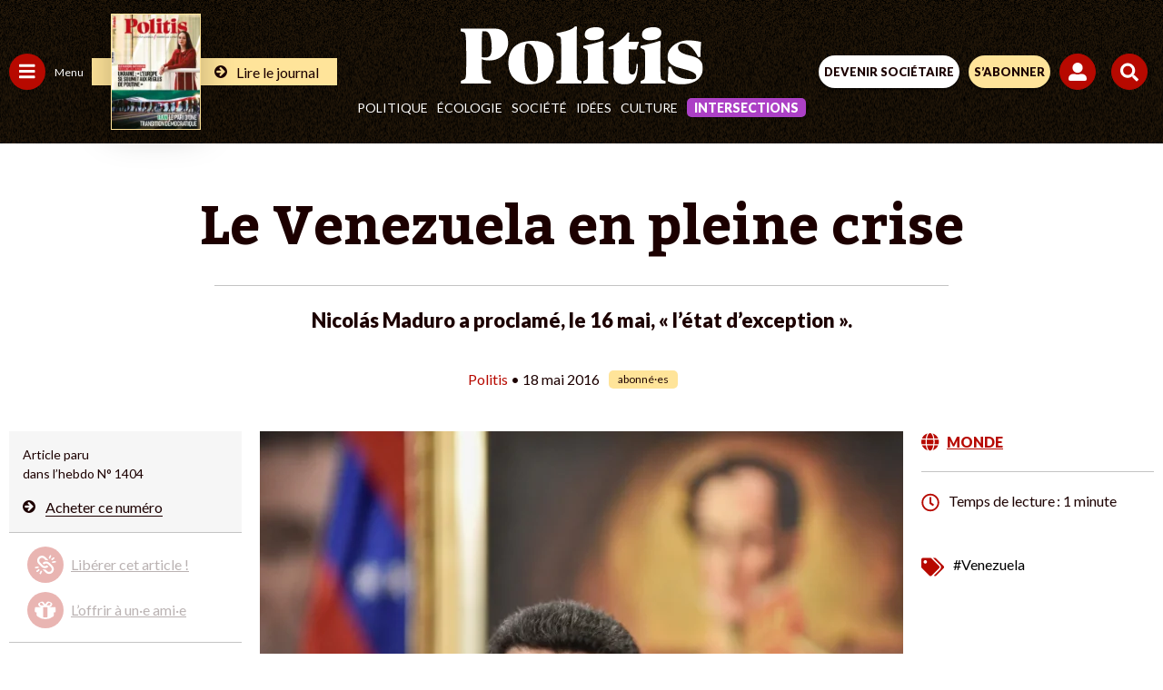

--- FILE ---
content_type: text/html; charset=UTF-8
request_url: https://www.politis.fr/articles/2016/05/le-venezuela-en-pleine-crise-34731/
body_size: 60013
content:
 <!DOCTYPE html>

<html lang="fr-FR">

<head>
	
	<meta charset="UTF-8">
	<meta name="viewport" content="width=device-width, initial-scale=1, maximum-scale=5" />

	<link rel="apple-touch-icon" sizes="180x180" href="/apple-touch-icon.png">
	<link rel="icon" type="image/png" sizes="32x32" href="/favicon-32x32.png">
	<link rel="icon" type="image/png" sizes="16x16" href="/favicon-16x16.png">
	<link rel="manifest" href="/site.webmanifest">
	<link rel="mask-icon" href="/safari-pinned-tab.svg" color="#5bbad5">
	<meta name="msapplication-TileColor" content="#da532c">
	<meta name="theme-color" content="#ffffff">

	
	
	<meta name='robots' content='index, follow, max-image-preview:large, max-snippet:-1, max-video-preview:-1' />

	<!-- This site is optimized with the Yoast SEO Premium plugin v26.2 (Yoast SEO v26.2) - https://yoast.com/wordpress/plugins/seo/ -->
	<title>Le Venezuela en pleine crise</title>
	<meta name="description" content="Nicolás Maduro a proclamé, le 16 mai, « l’état d’exception »." />
	<link rel="canonical" href="https://www.politis.fr/articles/2016/05/le-venezuela-en-pleine-crise-34731/" />
	<meta property="og:locale" content="fr_FR" />
	<meta property="og:type" content="article" />
	<meta property="og:title" content="Le Venezuela en pleine crise" />
	<meta property="og:description" content="Nicolás Maduro a proclamé, le 16 mai, « l’état d’exception »." />
	<meta property="og:url" content="https://www.politis.fr/articles/2016/05/le-venezuela-en-pleine-crise-34731/" />
	<meta property="og:site_name" content="POLITIS" />
	<meta property="article:publisher" content="https://fr-fr.facebook.com/Politismag/" />
	<meta property="article:published_time" content="2016-05-18T18:00:00+00:00" />
	<meta property="article:modified_time" content="2022-08-03T14:15:26+00:00" />
	<meta property="og:image" content="https://www.politis.fr/wp-content/uploads/2016/05/image-34731.jpg" />
	<meta property="og:image:width" content="1600" />
	<meta property="og:image:height" content="1068" />
	<meta property="og:image:type" content="image/jpeg" />
	<meta name="twitter:card" content="summary_large_image" />
	<meta name="twitter:title" content="Le Venezuela en pleine crise" />
	<meta name="twitter:description" content="Nicolás Maduro a proclamé, le 16 mai, « l’état d’exception »." />
	<meta name="twitter:image" content="https://www.politis.fr/wp-content/uploads/2016/05/image-34731.jpg" />
	<meta name="twitter:creator" content="@Politis_fr" />
	<meta name="twitter:site" content="@Politis_fr" />
	<meta name="twitter:label1" content="Durée de lecture estimée" />
	<meta name="twitter:data1" content="1 minute" />
	<script type="application/ld+json" class="yoast-schema-graph">{"@context":"https://schema.org","@graph":[{"@type":"Article","@id":"https://www.politis.fr/articles/2016/05/le-venezuela-en-pleine-crise-34731/#article","isPartOf":{"@id":"https://www.politis.fr/articles/2016/05/le-venezuela-en-pleine-crise-34731/"},"author":{"name":"Equipe B.Corson","@id":""},"headline":"Le Venezuela en pleine crise","datePublished":"2016-05-18T18:00:00+00:00","dateModified":"2022-08-03T14:15:26+00:00","mainEntityOfPage":{"@id":"https://www.politis.fr/articles/2016/05/le-venezuela-en-pleine-crise-34731/"},"wordCount":179,"commentCount":0,"publisher":{"@id":"https://www.politis.fr/#organization"},"image":{"@id":"https://www.politis.fr/articles/2016/05/le-venezuela-en-pleine-crise-34731/#primaryimage"},"thumbnailUrl":"https://www.politis.fr/wp-content/uploads/2016/05/image-34731.jpg","keywords":["Venezuela"],"articleSection":["Monde"],"inLanguage":"fr-FR","potentialAction":[{"@type":"CommentAction","name":"Comment","target":["https://www.politis.fr/articles/2016/05/le-venezuela-en-pleine-crise-34731/#respond"]}]},{"@type":"WebPage","@id":"https://www.politis.fr/articles/2016/05/le-venezuela-en-pleine-crise-34731/","url":"https://www.politis.fr/articles/2016/05/le-venezuela-en-pleine-crise-34731/","name":"Le Venezuela en pleine crise","isPartOf":{"@id":"https://www.politis.fr/#website"},"primaryImageOfPage":{"@id":"https://www.politis.fr/articles/2016/05/le-venezuela-en-pleine-crise-34731/#primaryimage"},"image":{"@id":"https://www.politis.fr/articles/2016/05/le-venezuela-en-pleine-crise-34731/#primaryimage"},"thumbnailUrl":"https://www.politis.fr/wp-content/uploads/2016/05/image-34731.jpg","datePublished":"2016-05-18T18:00:00+00:00","dateModified":"2022-08-03T14:15:26+00:00","description":"Nicolás Maduro a proclamé, le 16 mai, « l’état d’exception ».","breadcrumb":{"@id":"https://www.politis.fr/articles/2016/05/le-venezuela-en-pleine-crise-34731/#breadcrumb"},"inLanguage":"fr-FR","potentialAction":[{"@type":"ReadAction","target":["https://www.politis.fr/articles/2016/05/le-venezuela-en-pleine-crise-34731/"]}]},{"@type":"ImageObject","inLanguage":"fr-FR","@id":"https://www.politis.fr/articles/2016/05/le-venezuela-en-pleine-crise-34731/#primaryimage","url":"https://www.politis.fr/wp-content/uploads/2016/05/image-34731.jpg","contentUrl":"https://www.politis.fr/wp-content/uploads/2016/05/image-34731.jpg","width":1600,"height":1068},{"@type":"BreadcrumbList","@id":"https://www.politis.fr/articles/2016/05/le-venezuela-en-pleine-crise-34731/#breadcrumb","itemListElement":[{"@type":"ListItem","position":1,"name":"Accueil","item":"https://www.politis.fr/"},{"@type":"ListItem","position":2,"name":"Le Venezuela en pleine crise"}]},{"@type":"WebSite","@id":"https://www.politis.fr/#website","url":"https://www.politis.fr/","name":"POLITIS","description":"Un journal pour défricher les idées, nourrir les combats","publisher":{"@id":"https://www.politis.fr/#organization"},"potentialAction":[{"@type":"SearchAction","target":{"@type":"EntryPoint","urlTemplate":"https://www.politis.fr/?s={search_term_string}"},"query-input":{"@type":"PropertyValueSpecification","valueRequired":true,"valueName":"search_term_string"}}],"inLanguage":"fr-FR"},{"@type":"Organization","@id":"https://www.politis.fr/#organization","name":"POLITIS","url":"https://www.politis.fr/","logo":{"@type":"ImageObject","inLanguage":"fr-FR","@id":"https://www.politis.fr/#/schema/logo/image/","url":"https://www.politis.fr/wp-content/uploads/2022/10/logo-politis-n.svg","contentUrl":"https://www.politis.fr/wp-content/uploads/2022/10/logo-politis-n.svg","width":1,"height":1,"caption":"POLITIS"},"image":{"@id":"https://www.politis.fr/#/schema/logo/image/"},"sameAs":["https://fr-fr.facebook.com/Politismag/","https://x.com/Politis_fr","https://www.youtube.com/user/Politisvideos","https://www.instagram.com/politis_hebdo/"]}]}</script>
	<!-- / Yoast SEO Premium plugin. -->


<link rel='dns-prefetch' href='//lapresselibre.info' />
<style id='wp-img-auto-sizes-contain-inline-css' type='text/css'>
img:is([sizes=auto i],[sizes^="auto," i]){contain-intrinsic-size:3000px 1500px}
/*# sourceURL=wp-img-auto-sizes-contain-inline-css */
</style>
<link rel='stylesheet' id='dashicons-css' href='https://www.politis.fr/wp-includes/css/dashicons.min.css?ver=6.9' type='text/css' media='all' />
<link rel='stylesheet' id='post-views-counter-frontend-css' href='https://www.politis.fr/wp-content/plugins/post-views-counter/css/frontend.min.css?ver=1.5.6' type='text/css' media='all' />
<style id='classic-theme-styles-inline-css' type='text/css'>
/*! This file is auto-generated */
.wp-block-button__link{color:#fff;background-color:#32373c;border-radius:9999px;box-shadow:none;text-decoration:none;padding:calc(.667em + 2px) calc(1.333em + 2px);font-size:1.125em}.wp-block-file__button{background:#32373c;color:#fff;text-decoration:none}
/*# sourceURL=/wp-includes/css/classic-themes.min.css */
</style>
<link rel='stylesheet' id='lightgallery-css' href='https://www.politis.fr/wp-content/themes/politis/public/css/lightgallery.css?ver=1.0.0' type='text/css' media='all' />
<link rel='stylesheet' id='owl-css' href='https://www.politis.fr/wp-content/themes/politis/public/css/owl.carousel.css?ver=1.0.0' type='text/css' media='all' />
<link rel='stylesheet' id='style-css' href='https://www.politis.fr/wp-content/themes/politis/style.css?ver=4.1.4' type='text/css' media='all' />
<link rel='stylesheet' id='borlabs-cookie-css' href='https://www.politis.fr/wp-content/cache/borlabs-cookie/borlabs-cookie_1_fr.css?ver=2.3.4-102' type='text/css' media='all' />
<script type="text/javascript" src="https://www.politis.fr/wp-content/themes/politis/public/js/jquery.min.js?ver=4.1.4" id="jquery-js"></script>
<script type="text/javascript" id="post-views-counter-frontend-js-before">
/* <![CDATA[ */
var pvcArgsFrontend = {"mode":"js","postID":29547,"requestURL":"https:\/\/www.politis.fr\/wp-admin\/admin-ajax.php","nonce":"8e4adedb19","dataStorage":"cookies","multisite":false,"path":"\/","domain":""};

//# sourceURL=post-views-counter-frontend-js-before
/* ]]> */
</script>
<script type="text/javascript" src="https://www.politis.fr/wp-content/plugins/post-views-counter/js/frontend.min.js?ver=1.5.6" id="post-views-counter-frontend-js"></script>
<script type="text/javascript" src="https://lapresselibre.info/web-component.iife.js?ver=1.0.0" id="lpl-web-component-js"></script>
<script type="text/javascript" id="sib-front-js-js-extra">
/* <![CDATA[ */
var sibErrMsg = {"invalidMail":"Veuillez entrer une adresse e-mail valide.","requiredField":"Veuillez compl\u00e9ter les champs obligatoires.","invalidDateFormat":"Veuillez entrer une date valide.","invalidSMSFormat":"Veuillez entrer une num\u00e9ro de t\u00e9l\u00e9phone valide."};
var ajax_sib_front_object = {"ajax_url":"https://www.politis.fr/wp-admin/admin-ajax.php","ajax_nonce":"f37de1ff20","flag_url":"https://www.politis.fr/wp-content/plugins/mailin/img/flags/"};
//# sourceURL=sib-front-js-js-extra
/* ]]> */
</script>
<script type="text/javascript" src="https://www.politis.fr/wp-content/plugins/mailin/js/mailin-front.js?ver=1757930227" id="sib-front-js-js"></script>
<script type="text/javascript" src="https://cdn.brevo.com/js/sdk-loader.js" async></script>
<script type="text/javascript">
  window.Brevo = window.Brevo || [];
  window.Brevo.push(['init', {"client_key":"gc1iywl3f17msulb7ur4krpc","email_id":null,"push":{"customDomain":"https:\/\/www.politis.fr\/wp-content\/plugins\/mailin\/"},"service_worker_url":"sw.js?key=${key}","frame_url":"brevo-frame.html"}]);
</script>
			<!-- Google tag (gtag.js) -->
		<script async src=https://www.googletagmanager.com/gtag/js?id=G-253JK843Y8></script> 
		<script> window.dataLayer = window.dataLayer || []; function gtag(){dataLayer.push(arguments);} gtag('js', new Date()); gtag('config', 'G-253JK843Y8'); </script>
		
		<!-- Facebook Pixel Code -->
	<script>
		!function(f,b,e,v,n,t,s)
		{if(f.fbq)return;n=f.fbq=function(){n.callMethod?
		n.callMethod.apply(n,arguments):n.queue.push(arguments)};
		if(!f._fbq)f._fbq=n;n.push=n;n.loaded=!0;n.version='2.0';
		n.queue=[];t=b.createElement(e);t.async=!0;
		t.src=v;s=b.getElementsByTagName(e)[0];
		s.parentNode.insertBefore(t,s)}(window,document,'script',
		'https://connect.facebook.net/en_US/fbevents.js');
		fbq('init', '867173284626649'); 
		fbq('track', 'PageView');
	</script>
	<noscript>
		<img height="1" width="1" src="https://www.facebook.com/tr?id=867173284626649&ev=PageView &noscript=1"/>
	</noscript>
	<!-- End Facebook Pixel Code -->
	
		<!-- Google Tag Manager -->
	<script>(function(w,d,s,l,i){w[l]=w[l]||[];w[l].push({'gtm.start':
	new Date().getTime(),event:'gtm.js'});var f=d.getElementsByTagName(s)[0],
	j=d.createElement(s),dl=l!='dataLayer'?'&l='+l:'';j.async=true;j.src=
	'https://www.googletagmanager.com/gtm.js?id='+i+dl;f.parentNode.insertBefore(j,f);
	})(window,document,'script','dataLayer','GTM-K2XZ2XB');</script>
	<!-- End Google Tag Manager -->
	
		<script src="https://humsher-script-production.up.railway.app/index.obs.js" data-api-base-url="https://from-humans-backend-production.up.railway.app" data-auto-init="true" data-public-key="4f6916ce-f983-41a5-922c-8bfe3e7c7553"></script>
    <script>
        window.addEventListener(
            'load',
            () => {
                const isSubscriber = document.querySelector('#wrapall .mon_compte .text') !== null
                const logoPlaceSelector = (!isSubscriber) ? '#humans-top' : '#humans-bottom'
                const logoStyle = {
                    height: (!isSubscriber) ? '20px' : '2em',
                    width: 'auto',
                }
                Humsher.check(logoPlaceSelector, [
                    '#content'
                ], {
                    labelStyle: logoStyle
                })
            }
        )
    </script>
	<style id='global-styles-inline-css' type='text/css'>
:root{--wp--preset--aspect-ratio--square: 1;--wp--preset--aspect-ratio--4-3: 4/3;--wp--preset--aspect-ratio--3-4: 3/4;--wp--preset--aspect-ratio--3-2: 3/2;--wp--preset--aspect-ratio--2-3: 2/3;--wp--preset--aspect-ratio--16-9: 16/9;--wp--preset--aspect-ratio--9-16: 9/16;--wp--preset--color--black: #000000;--wp--preset--color--cyan-bluish-gray: #abb8c3;--wp--preset--color--white: #ffffff;--wp--preset--color--pale-pink: #f78da7;--wp--preset--color--vivid-red: #cf2e2e;--wp--preset--color--luminous-vivid-orange: #ff6900;--wp--preset--color--luminous-vivid-amber: #fcb900;--wp--preset--color--light-green-cyan: #7bdcb5;--wp--preset--color--vivid-green-cyan: #00d084;--wp--preset--color--pale-cyan-blue: #8ed1fc;--wp--preset--color--vivid-cyan-blue: #0693e3;--wp--preset--color--vivid-purple: #9b51e0;--wp--preset--gradient--vivid-cyan-blue-to-vivid-purple: linear-gradient(135deg,rgb(6,147,227) 0%,rgb(155,81,224) 100%);--wp--preset--gradient--light-green-cyan-to-vivid-green-cyan: linear-gradient(135deg,rgb(122,220,180) 0%,rgb(0,208,130) 100%);--wp--preset--gradient--luminous-vivid-amber-to-luminous-vivid-orange: linear-gradient(135deg,rgb(252,185,0) 0%,rgb(255,105,0) 100%);--wp--preset--gradient--luminous-vivid-orange-to-vivid-red: linear-gradient(135deg,rgb(255,105,0) 0%,rgb(207,46,46) 100%);--wp--preset--gradient--very-light-gray-to-cyan-bluish-gray: linear-gradient(135deg,rgb(238,238,238) 0%,rgb(169,184,195) 100%);--wp--preset--gradient--cool-to-warm-spectrum: linear-gradient(135deg,rgb(74,234,220) 0%,rgb(151,120,209) 20%,rgb(207,42,186) 40%,rgb(238,44,130) 60%,rgb(251,105,98) 80%,rgb(254,248,76) 100%);--wp--preset--gradient--blush-light-purple: linear-gradient(135deg,rgb(255,206,236) 0%,rgb(152,150,240) 100%);--wp--preset--gradient--blush-bordeaux: linear-gradient(135deg,rgb(254,205,165) 0%,rgb(254,45,45) 50%,rgb(107,0,62) 100%);--wp--preset--gradient--luminous-dusk: linear-gradient(135deg,rgb(255,203,112) 0%,rgb(199,81,192) 50%,rgb(65,88,208) 100%);--wp--preset--gradient--pale-ocean: linear-gradient(135deg,rgb(255,245,203) 0%,rgb(182,227,212) 50%,rgb(51,167,181) 100%);--wp--preset--gradient--electric-grass: linear-gradient(135deg,rgb(202,248,128) 0%,rgb(113,206,126) 100%);--wp--preset--gradient--midnight: linear-gradient(135deg,rgb(2,3,129) 0%,rgb(40,116,252) 100%);--wp--preset--font-size--small: 13px;--wp--preset--font-size--medium: 20px;--wp--preset--font-size--large: 36px;--wp--preset--font-size--x-large: 42px;--wp--preset--spacing--20: 0.44rem;--wp--preset--spacing--30: 0.67rem;--wp--preset--spacing--40: 1rem;--wp--preset--spacing--50: 1.5rem;--wp--preset--spacing--60: 2.25rem;--wp--preset--spacing--70: 3.38rem;--wp--preset--spacing--80: 5.06rem;--wp--preset--shadow--natural: 6px 6px 9px rgba(0, 0, 0, 0.2);--wp--preset--shadow--deep: 12px 12px 50px rgba(0, 0, 0, 0.4);--wp--preset--shadow--sharp: 6px 6px 0px rgba(0, 0, 0, 0.2);--wp--preset--shadow--outlined: 6px 6px 0px -3px rgb(255, 255, 255), 6px 6px rgb(0, 0, 0);--wp--preset--shadow--crisp: 6px 6px 0px rgb(0, 0, 0);}:where(.is-layout-flex){gap: 0.5em;}:where(.is-layout-grid){gap: 0.5em;}body .is-layout-flex{display: flex;}.is-layout-flex{flex-wrap: wrap;align-items: center;}.is-layout-flex > :is(*, div){margin: 0;}body .is-layout-grid{display: grid;}.is-layout-grid > :is(*, div){margin: 0;}:where(.wp-block-columns.is-layout-flex){gap: 2em;}:where(.wp-block-columns.is-layout-grid){gap: 2em;}:where(.wp-block-post-template.is-layout-flex){gap: 1.25em;}:where(.wp-block-post-template.is-layout-grid){gap: 1.25em;}.has-black-color{color: var(--wp--preset--color--black) !important;}.has-cyan-bluish-gray-color{color: var(--wp--preset--color--cyan-bluish-gray) !important;}.has-white-color{color: var(--wp--preset--color--white) !important;}.has-pale-pink-color{color: var(--wp--preset--color--pale-pink) !important;}.has-vivid-red-color{color: var(--wp--preset--color--vivid-red) !important;}.has-luminous-vivid-orange-color{color: var(--wp--preset--color--luminous-vivid-orange) !important;}.has-luminous-vivid-amber-color{color: var(--wp--preset--color--luminous-vivid-amber) !important;}.has-light-green-cyan-color{color: var(--wp--preset--color--light-green-cyan) !important;}.has-vivid-green-cyan-color{color: var(--wp--preset--color--vivid-green-cyan) !important;}.has-pale-cyan-blue-color{color: var(--wp--preset--color--pale-cyan-blue) !important;}.has-vivid-cyan-blue-color{color: var(--wp--preset--color--vivid-cyan-blue) !important;}.has-vivid-purple-color{color: var(--wp--preset--color--vivid-purple) !important;}.has-black-background-color{background-color: var(--wp--preset--color--black) !important;}.has-cyan-bluish-gray-background-color{background-color: var(--wp--preset--color--cyan-bluish-gray) !important;}.has-white-background-color{background-color: var(--wp--preset--color--white) !important;}.has-pale-pink-background-color{background-color: var(--wp--preset--color--pale-pink) !important;}.has-vivid-red-background-color{background-color: var(--wp--preset--color--vivid-red) !important;}.has-luminous-vivid-orange-background-color{background-color: var(--wp--preset--color--luminous-vivid-orange) !important;}.has-luminous-vivid-amber-background-color{background-color: var(--wp--preset--color--luminous-vivid-amber) !important;}.has-light-green-cyan-background-color{background-color: var(--wp--preset--color--light-green-cyan) !important;}.has-vivid-green-cyan-background-color{background-color: var(--wp--preset--color--vivid-green-cyan) !important;}.has-pale-cyan-blue-background-color{background-color: var(--wp--preset--color--pale-cyan-blue) !important;}.has-vivid-cyan-blue-background-color{background-color: var(--wp--preset--color--vivid-cyan-blue) !important;}.has-vivid-purple-background-color{background-color: var(--wp--preset--color--vivid-purple) !important;}.has-black-border-color{border-color: var(--wp--preset--color--black) !important;}.has-cyan-bluish-gray-border-color{border-color: var(--wp--preset--color--cyan-bluish-gray) !important;}.has-white-border-color{border-color: var(--wp--preset--color--white) !important;}.has-pale-pink-border-color{border-color: var(--wp--preset--color--pale-pink) !important;}.has-vivid-red-border-color{border-color: var(--wp--preset--color--vivid-red) !important;}.has-luminous-vivid-orange-border-color{border-color: var(--wp--preset--color--luminous-vivid-orange) !important;}.has-luminous-vivid-amber-border-color{border-color: var(--wp--preset--color--luminous-vivid-amber) !important;}.has-light-green-cyan-border-color{border-color: var(--wp--preset--color--light-green-cyan) !important;}.has-vivid-green-cyan-border-color{border-color: var(--wp--preset--color--vivid-green-cyan) !important;}.has-pale-cyan-blue-border-color{border-color: var(--wp--preset--color--pale-cyan-blue) !important;}.has-vivid-cyan-blue-border-color{border-color: var(--wp--preset--color--vivid-cyan-blue) !important;}.has-vivid-purple-border-color{border-color: var(--wp--preset--color--vivid-purple) !important;}.has-vivid-cyan-blue-to-vivid-purple-gradient-background{background: var(--wp--preset--gradient--vivid-cyan-blue-to-vivid-purple) !important;}.has-light-green-cyan-to-vivid-green-cyan-gradient-background{background: var(--wp--preset--gradient--light-green-cyan-to-vivid-green-cyan) !important;}.has-luminous-vivid-amber-to-luminous-vivid-orange-gradient-background{background: var(--wp--preset--gradient--luminous-vivid-amber-to-luminous-vivid-orange) !important;}.has-luminous-vivid-orange-to-vivid-red-gradient-background{background: var(--wp--preset--gradient--luminous-vivid-orange-to-vivid-red) !important;}.has-very-light-gray-to-cyan-bluish-gray-gradient-background{background: var(--wp--preset--gradient--very-light-gray-to-cyan-bluish-gray) !important;}.has-cool-to-warm-spectrum-gradient-background{background: var(--wp--preset--gradient--cool-to-warm-spectrum) !important;}.has-blush-light-purple-gradient-background{background: var(--wp--preset--gradient--blush-light-purple) !important;}.has-blush-bordeaux-gradient-background{background: var(--wp--preset--gradient--blush-bordeaux) !important;}.has-luminous-dusk-gradient-background{background: var(--wp--preset--gradient--luminous-dusk) !important;}.has-pale-ocean-gradient-background{background: var(--wp--preset--gradient--pale-ocean) !important;}.has-electric-grass-gradient-background{background: var(--wp--preset--gradient--electric-grass) !important;}.has-midnight-gradient-background{background: var(--wp--preset--gradient--midnight) !important;}.has-small-font-size{font-size: var(--wp--preset--font-size--small) !important;}.has-medium-font-size{font-size: var(--wp--preset--font-size--medium) !important;}.has-large-font-size{font-size: var(--wp--preset--font-size--large) !important;}.has-x-large-font-size{font-size: var(--wp--preset--font-size--x-large) !important;}
/*# sourceURL=global-styles-inline-css */
</style>
</head>

<body class="wp-singular post-template-default single single-post postid-29547 single-format-standard wp-theme-politis politis_edito">

			<!-- Google Tag Manager (noscript) -->
		<noscript><iframe src="https://www.googletagmanager.com/ns.html?id=GTM-K2XZ2XB" height="0" width="0" style="display:none;visibility:hidden"></iframe></noscript>
		<!-- End Google Tag Manager (noscript) -->
	
		
		<!-- Google tag Inscription NL -->
		<script> 
			function gtag_report_conversion(url) { var callback = function () { if (typeof(url) != 'undefined') { window.location = url; } }; 
			gtag('event', 'conversion', { 'send_to': 'AW-10862823695/LwQ2CM2o7oIYEI-S5rso', 'event_callback': callback }); return false; } 
		</script>
	
	
	<div id="engage_haut" class="engage haut"></div>
	<div id="engage_bas" class="engage bas"></div>
	<div id="cookie_wall"></div>

	<div id="wrapall" class="wrapall_politis_edito">

		<header  >

			

			
			
			<div class="header-top d-flex">

				<div class="header-left d-flex">
					<a href="" id="menu_cat" class="menu_cat" title="">
						<span class="svg">
							<svg width="18" height="17" viewBox="0 0 18 17" fill="none" xmlns="http://www.w3.org/2000/svg">
								<path d="M0.625 3.65625C0.442708 3.65625 0.286458 3.60417 0.15625 3.5C0.0520833 3.36979 0 3.21354 0 3.03125V1.46875C0 1.28646 0.0520833 1.14323 0.15625 1.03906C0.286458 0.908854 0.442708 0.84375 0.625 0.84375H16.875C17.0573 0.84375 17.2005 0.908854 17.3047 1.03906C17.4349 1.14323 17.5 1.28646 17.5 1.46875V3.03125C17.5 3.21354 17.4349 3.36979 17.3047 3.5C17.2005 3.60417 17.0573 3.65625 16.875 3.65625H0.625ZM0.625 9.90625C0.442708 9.90625 0.286458 9.85417 0.15625 9.75C0.0520833 9.61979 0 9.46354 0 9.28125V7.71875C0 7.53646 0.0520833 7.39323 0.15625 7.28906C0.286458 7.15885 0.442708 7.09375 0.625 7.09375H16.875C17.0573 7.09375 17.2005 7.15885 17.3047 7.28906C17.4349 7.39323 17.5 7.53646 17.5 7.71875V9.28125C17.5 9.46354 17.4349 9.61979 17.3047 9.75C17.2005 9.85417 17.0573 9.90625 16.875 9.90625H0.625ZM0.625 16.1562C0.442708 16.1562 0.286458 16.1042 0.15625 16C0.0520833 15.8698 0 15.7135 0 15.5312V13.9688C0 13.7865 0.0520833 13.6432 0.15625 13.5391C0.286458 13.4089 0.442708 13.3438 0.625 13.3438H16.875C17.0573 13.3438 17.2005 13.4089 17.3047 13.5391C17.4349 13.6432 17.5 13.7865 17.5 13.9688V15.5312C17.5 15.7135 17.4349 15.8698 17.3047 16C17.2005 16.1042 17.0573 16.1562 16.875 16.1562H0.625Z" fill="white"/>
							</svg>
						</span>
						<span>Menu</span>
					</a>
										
						
						<a href="https://www.politis.fr/boutique/magazines-unite/" class="lien">
														<div class="img">
								<img src="https://www.politis.fr/wp-content/uploads/2026/01/Politis_1898_Une-G_Oleksandra-Iran-123x160.jpeg" style="max-width:97px;" alt="Iran, le pari d&rsquo;une transition démocratique"/>
							</div>
														<div class="link">
								<svg xmlns="http://www.w3.org/2000/svg" xmlns:xlink="http://www.w3.org/1999/xlink" width="14" height="14" viewBox="0 0 14 14">
									<g id="Groupe_46" data-name="Groupe 46" transform="translate(-3451 -1851)">
										<circle id="Ellipse_17" data-name="Ellipse 17" cx="7" cy="7" r="7" transform="translate(3451 1851)" fill="#1c0000"></circle>
										<g id="Groupe_45" data-name="Groupe 45" transform="translate(3453.312 1853)">
										<g id="Groupe_14" data-name="Groupe 14" transform="translate(0 0)" clip-path="url(#clip-path)">
											<path id="Tracé_6" data-name="Tracé 6" d="M0,4.554a.763.763,0,0,1,.746-.815H5.229L3.363,1.873a.816.816,0,0,1,0-1.159L3.841.242A.811.811,0,0,1,4.414,0a.826.826,0,0,1,.58.242L9.141,4.382a.848.848,0,0,1,.235.579.821.821,0,0,1-.235.574L4.994,9.688a.845.845,0,0,1-.58.236.818.818,0,0,1-.573-.236L3.363,9.2a.8.8,0,0,1,0-1.146L5.229,6.185H.746A.763.763,0,0,1,0,5.37Z" transform="translate(0 0)" fill="#ffe49a"></path>
										</g>
										</g>
									</g>
								</svg>
								<span>Lire le journal</span>
							</div>
						</a>
									</div>

				<div class="header-center d-flex">
					<a class="logo" href="https://www.politis.fr">						<svg width="267" height="64" viewBox="0 0 472 113" fill="none" xmlns="http://www.w3.org/2000/svg">
<g clip-path="url(#clip0_1475_7230)">
<path d="M60.4 42.94C60.4 57.2 55.37 60.59 48.38 60.59C45.46 60.59 43.02 60.41 40.91 60.06V52.04C40.91 23.33 41.56 14.24 42.21 9.77998C43.83 9.59998 45.78 9.59998 47.89 9.59998C56.66 9.59998 60.39 22.26 60.39 42.94M92.38 32.42C92.38 16.02 84.91 4.24998 65.1 4.24998H0V9.41998L5.03 11.03C9.9 12.63 10.88 12.99 10.88 63.09C10.88 99.11 10.72 101.96 6.01 103.74L0.49 106.06V111.23H58.94V105.88L51.31 104.45C42.22 102.85 41.08 101.95 40.92 63.62C43.84 65.22 48.23 66.47 55.21 66.47C80.05 66.47 92.39 48.64 92.39 32.41M150.19 82.64C150.19 103.91 148.89 107.32 144.18 107.32C131.51 107.32 124.21 94.49 124.21 62.83C124.21 36.2 126.16 33.44 130.38 33.44C140.93 33.44 150.19 50 150.19 82.64ZM181.2 64.94C181.2 41.88 168.05 28.24 141.09 28.24C108.78 28.24 92.86 43.5 92.86 71.59C92.86 96.76 108.94 112.83 133.13 112.83C163.01 112.83 181.19 96.59 181.19 64.93M186.06 111.21H235.26V106.5L230.71 104.88C225.68 102.77 225.68 101.96 225.68 46.91C225.68 31.16 225.68 15.9 226.17 0.46998L222.6 -0.0200195C216.11 6.63998 206.85 9.23998 186.39 13.29V17.51L192.07 19.62C195.97 21.41 195.64 23.19 195.64 62.32C195.64 99.34 196.13 103.24 191.58 104.86L186.06 106.48V111.19V111.21ZM279.11 12.18C279.11 5.19998 273.26 1.62998 264.17 1.62998C250.37 1.62998 241.44 6.17998 241.44 16.24C241.44 23.22 247.29 26.96 256.22 26.96C270.18 26.96 279.11 22.09 279.11 12.18ZM238.68 111.23H287.39V106.52L282.36 104.9C277.33 103.44 277.16 102.63 277.16 63.66C277.16 52.13 277.32 40.6 277.48 29.08L275.21 28.27C264.98 32.17 252.15 35.09 238.68 38.01V41.91L244.04 44.51C247.61 46.3 247.61 47.76 247.61 76.98C247.61 100.52 247.61 102.63 242.9 104.58L238.68 106.53V111.24V111.23ZM347.14 29.88H327.17C327.33 23.55 327.66 17.54 328.31 12.34L325.39 11.85C313.54 26.63 303.15 34.58 287.56 41.08V44.49C290.81 44.33 294.22 44.33 297.46 44.33C297.95 53.42 297.95 61.38 297.95 71.45C297.95 78.76 297.14 87.85 297.14 92.72C297.14 104.74 302.17 112.85 319.06 112.85C338.22 112.85 344.23 101.16 344.88 73.39H342.12C341.63 87.19 340.17 93.69 334 93.69C329.62 93.69 327.51 91.74 327.18 85.73C326.69 77.45 326.85 68.36 326.85 60.24V44.65C331.88 44.81 336.92 44.98 341.95 45.14L347.15 29.88H347.14ZM390.49 12.18C390.49 5.19998 384.64 1.62998 375.55 1.62998C361.75 1.62998 352.82 6.17998 352.82 16.24C352.82 23.22 358.66 26.96 367.6 26.96C381.56 26.96 390.49 22.09 390.49 12.18ZM350.06 111.23H398.77V106.52L393.74 104.9C388.71 103.44 388.54 102.63 388.54 63.66C388.54 52.13 388.7 40.6 388.86 29.08L386.59 28.27C376.36 32.17 363.53 35.09 350.06 38.01V41.91L355.42 44.51C358.99 46.3 358.99 47.76 358.99 76.98C358.99 100.52 358.99 102.63 354.28 104.58L350.06 106.53V111.24V111.23ZM466.48 59.43C466.64 48.39 467.29 37.51 467.94 30.53C462.26 28.91 453.49 27.28 442.45 27.28C421.83 27.28 402.51 41.41 402.51 58.78C402.51 66.74 405.27 76.15 427.84 81.51C453.17 87.68 458.37 91.58 458.37 97.58C458.37 100.83 457.23 102.78 450.9 102.78C429.95 102.78 417.94 98.07 411.93 85.08L408.85 78.42H404.3C403.98 89.3 403.49 98.07 402.84 106.51C408.36 109.76 416.8 112.84 429.96 112.84C457.24 112.84 471.2 99.2 471.2 81.99C471.2 70.62 467.14 61.53 445.71 56.66C426.55 52.44 422.98 46.92 422.98 41.07C422.98 36.04 427.04 33.28 432.24 33.28C443.28 33.28 453.35 43.67 458.54 53.41L461.95 59.42H466.5L466.48 59.43Z" fill="white"/>
</g>
<defs>
<clipPath id="clip0_1475_7230">
<rect width="471.19" height="112.85" fill="white"/>
</clipPath>
</defs>
</svg>					</a>						
					<nav id="main-navigation-politis">
						<div class="menu-politis-menu-principale-container"><ul id="header-nav-politis" class="nav d-flex"><li id="menu-item-125790" class="menu-item menu-item-type-taxonomy menu-item-object-category menu-item-125790"><a href="https://www.politis.fr/rubriques/politique-3/">Politique</a></li>
<li id="menu-item-125788" class="menu-item menu-item-type-taxonomy menu-item-object-category menu-item-125788"><a href="https://www.politis.fr/rubriques/ecologie/">Écologie</a></li>
<li id="menu-item-125791" class="menu-item menu-item-type-taxonomy menu-item-object-category menu-item-125791"><a href="https://www.politis.fr/rubriques/societe-7/">Société</a></li>
<li id="menu-item-125789" class="menu-item menu-item-type-taxonomy menu-item-object-category menu-item-125789"><a href="https://www.politis.fr/rubriques/idees-9/">Idées</a></li>
<li id="menu-item-125787" class="menu-item menu-item-type-taxonomy menu-item-object-category menu-item-125787"><a href="https://www.politis.fr/rubriques/culture-8/">Culture</a></li>
<li id="menu-item-359412" class="menu-item menu-item-type-taxonomy menu-item-object-category menu-item-359412"><a href="https://www.politis.fr/rubriques/intersections/">Intersections</a></li>
</ul></div>					</nav>
				</div>

				<div class="header-right d-flex ">

					<a href="https://www.politis.fr/articles/2024/09/pourquoi-politis-devient-une-cooperative/" class="btn btn_blanc m-r-10" target="_blank" title="DEVENIR SOCIÉTAIRE">
						<span>DEVENIR SOCIÉTAIRE</span>
					</a>

					<a href="https://www.politis.fr/boutique/" class="btn btn_jaune" title="S’abonner">
						<span>S’abonner</span>
					</a>
					<div class="clear"></div>
											<button type="button" class="mon_compte get_connexion" title="Mon compte" data-redirection="https://www.politis.fr/articles/2016/05/le-venezuela-en-pleine-crise-34731/">
						<span class="svg"> 
							<svg id="" data-name="Groupe_9" xmlns="http://www.w3.org/2000/svg" xmlns:xlink="http://www.w3.org/1999/xlink" width="20" height="20" viewBox="0 0 20 20" fill="#fff">
								<g id="" data-name="Groupe_8">
									<path id="" data-name="Trace_4" d="M10,11.25A5.625,5.625,0,1,0,4.375,5.625,5.626,5.626,0,0,0,10,11.25m5,1.25H12.812A6.179,6.179,0,0,1,10,13.125,6.35,6.35,0,0,1,7.148,12.5H5a5.01,5.01,0,0,0-5,5v.625A1.851,1.851,0,0,0,1.875,20h16.25A1.875,1.875,0,0,0,20,18.125V17.5a5.036,5.036,0,0,0-5-5" fill="#fff"/>
								</g>
							</svg>
						</span>
					</button>
										
					<button type="button" id="header_search" class="header_search" title=" ">
						<span class="svg svg_search"> 
							<svg width="20" height="21" viewBox="0 0 20 21" fill="none" xmlns="http://www.w3.org/2000/svg">
								<path d="M19.7266 17.8047C19.9089 17.987 20 18.2083 20 18.4688C20 18.7292 19.9089 18.9505 19.7266 19.1328L18.6328 20.2266C18.4505 20.4089 18.2292 20.5 17.9688 20.5C17.7083 20.5 17.487 20.4089 17.3047 20.2266L13.3984 16.3203C13.2161 16.138 13.125 15.9167 13.125 15.6562V15.0312C11.6667 16.1771 10 16.75 8.125 16.75C5.88542 16.75 3.97135 15.9557 2.38281 14.3672C0.794271 12.7786 0 10.8646 0 8.625C0 6.38542 0.794271 4.47135 2.38281 2.88281C3.97135 1.29427 5.88542 0.5 8.125 0.5C10.3646 0.5 12.2786 1.29427 13.8672 2.88281C15.4557 4.47135 16.25 6.38542 16.25 8.625C16.25 10.5 15.6771 12.1667 14.5312 13.625H15.1562C15.4167 13.625 15.638 13.7161 15.8203 13.8984L19.7266 17.8047ZM4.57031 12.1797C5.5599 13.1432 6.74479 13.625 8.125 13.625C9.50521 13.625 10.6771 13.1432 11.6406 12.1797C12.6302 11.1901 13.125 10.0052 13.125 8.625C13.125 7.24479 12.6302 6.07292 11.6406 5.10938C10.6771 4.11979 9.50521 3.625 8.125 3.625C6.74479 3.625 5.5599 4.11979 4.57031 5.10938C3.60677 6.07292 3.125 7.24479 3.125 8.625C3.125 10.0052 3.60677 11.1901 4.57031 12.1797Z" fill="white"/>
							</svg>

						</span>

						<span class="svg svg_fermer"> 
 
							<svg  width="14" height="15" viewBox="0 0 14 15" fill="none" xmlns="http://www.w3.org/2000/svg">
								<path d="M9.53125 7.5L13.4375 11.4062C13.6719 11.6406 13.7891 11.9271 13.7891 12.2656C13.7891 12.6042 13.6719 12.9036 13.4375 13.1641L12.5781 14.0234C12.3177 14.2578 12.0182 14.375 11.6797 14.375C11.3411 14.375 11.0547 14.2578 10.8203 14.0234L6.91406 10.1172L3.00781 14.0234C2.77344 14.2578 2.48698 14.375 2.14844 14.375C1.8099 14.375 1.51042 14.2578 1.25 14.0234L0.390625 13.1641C0.15625 12.9036 0.0390625 12.6042 0.0390625 12.2656C0.0390625 11.9271 0.15625 11.6406 0.390625 11.4062L4.29688 7.5L0.390625 3.59375C0.15625 3.35938 0.0390625 3.07292 0.0390625 2.73438C0.0390625 2.39583 0.15625 2.09635 0.390625 1.83594L1.25 0.976562C1.51042 0.742188 1.8099 0.625 2.14844 0.625C2.48698 0.625 2.77344 0.742188 3.00781 0.976562L6.91406 4.88281L10.8203 0.976562C11.0547 0.742188 11.3411 0.625 11.6797 0.625C12.0182 0.625 12.3177 0.742188 12.5781 0.976562L13.4375 1.83594C13.6719 2.09635 13.7891 2.39583 13.7891 2.73438C13.7891 3.07292 13.6719 3.35938 13.4375 3.59375L9.53125 7.5Z" fill="white"/>
							</svg>

						</span>
					</button>
				</div>
			</div>
			
		</header>
<script>
jQuery(document).ready(function($) {
    
    lightGallery(document.getElementById('content'), { selector: '.zoom', download: false, share: false,}); 
    
    });
</script>
<div id="primary" class="content-area template_article ">
	<main id="main" class="site-main" role="main">
            
            <section class="section_top">
                <div class="container">
    
                    <h1 class="the_title">Le Venezuela en pleine crise</h1>

                    
                                        <div class="extrait"><p>Nicolás Maduro a proclamé, le 16 mai, « l’état d’exception ».</p>
</div>
                                        <div class="auteur_date">
                                                                                                                        <span class="nom"><a href="https://www.politis.fr/auteurs/politis-9999/">Politis</a>&nbsp;</span>
                                                                                                                                                <span class="date">•  18 mai 2016</span>
                                                                                    <span class="etat m-r-10">abonné·es</span>
                                                    
                        <span id="humans-top" class="m-r-10"></span>

                                            </div>
                
                </div>
            </section>


            <section class="section_content">
                <div class="container d-flex">

                    <div class="bloc_left sticky_parent">
                        <div class="bloc_left_cont sticky_column">
                                                        <div class="link_gris">

                                
                                <span>Article paru <br> dans l’hebdo N° 1404 </span>
                                <a href="https://www.politis.fr/editions/1404-fichage-repression-syndicale-licenciements-abusifs-enquete-sur-le-systeme-free-34015/" class="lien_btn col_noir souligne">
                                    <svg xmlns="http://www.w3.org/2000/svg" xmlns:xlink="http://www.w3.org/1999/xlink" width="14" height="14" viewBox="0 0 14 14">
                                        <g id="Groupe_46" data-name="Groupe 46" transform="translate(-3451 -1851)">
                                            <circle id="Ellipse_17" data-name="Ellipse 17" cx="7" cy="7" r="7" transform="translate(3451 1851)" fill="#1c0000"></circle>
                                            <g id="Groupe_45" data-name="Groupe 45" transform="translate(3453.312 1853)">
                                            <g id="Groupe_14" data-name="Groupe 14" transform="translate(0 0)" clip-path="url(#clip-path)">
                                                <path id="Tracé_6" data-name="Tracé 6" d="M0,4.554a.763.763,0,0,1,.746-.815H5.229L3.363,1.873a.816.816,0,0,1,0-1.159L3.841.242A.811.811,0,0,1,4.414,0a.826.826,0,0,1,.58.242L9.141,4.382a.848.848,0,0,1,.235.579.821.821,0,0,1-.235.574L4.994,9.688a.845.845,0,0,1-.58.236.818.818,0,0,1-.573-.236L3.363,9.2a.8.8,0,0,1,0-1.146L5.229,6.185H.746A.763.763,0,0,1,0,5.37Z" transform="translate(0 0)" fill="#f6f6f6"></path>
                                            </g>
                                            </g>
                                        </g>
                                    </svg>
                                                                            <span>Acheter ce numéro</span>
                                                                    </a> 
                                                                
                            </div>
                            
                            
                            

                                                            
                                                                    <div class="links no_paywall">
                                        <a href="https://www.politis.fr/boutique/" class="lien_btn col_noir souligne">
                                            <svg width="32" height="32" viewBox="0 0 32 32" fill="none" xmlns="http://www.w3.org/2000/svg">
                                                <path d="M24.2173 25.2162C23.1644 26.268 21.7373 26.8587 20.2492 26.8587C18.7611 26.8587 17.3339 26.268 16.2811 25.2162L13.0888 22.0315C12.9715 21.911 12.949 21.7272 13.0338 21.5821C13.1186 21.4369 13.2899 21.3663 13.4524 21.4094C14.2017 21.6178 14.9795 21.7042 15.7563 21.6655C15.9995 21.6546 16.2359 21.7476 16.4064 21.9214L17.9938 23.4958C18.589 24.0907 19.3961 24.4248 20.2375 24.4248C21.0791 24.4248 21.8861 24.0906 22.4814 23.4958C23.0768 22.9008 23.4115 22.0937 23.4115 21.2519C23.4115 20.4103 23.0769 19.603 22.4814 19.0082L19.0177 15.5367C18.4228 14.9414 17.6155 14.6067 16.7739 14.6067C15.9321 14.6067 15.125 14.9413 14.53 15.5367C14.4322 15.6262 14.2823 15.6262 14.1845 15.5367L12.8071 14.1568C12.7177 14.059 12.7177 13.9091 12.8071 13.8113C13.8598 12.7595 15.2871 12.1686 16.7751 12.1686C18.2632 12.1686 19.6905 12.7595 20.7432 13.8113L24.2171 17.2801C25.2689 18.3327 25.8596 19.7601 25.8596 21.2481C25.8596 22.7362 25.269 24.1633 24.2173 25.2162ZM9.64811 8.75262C10.2434 8.15778 11.0504 7.8237 11.892 7.8237C12.7334 7.8237 13.5406 8.15783 14.1358 8.75262L15.7255 10.3424V10.3422C15.8961 10.5162 16.1325 10.6092 16.3757 10.5983C17.1525 10.5596 17.9306 10.646 18.6798 10.8544C18.8423 10.8974 19.0135 10.8268 19.0982 10.6818C19.183 10.5366 19.1605 10.3527 19.0434 10.2323L15.8613 7.03998C14.8086 5.98818 13.3813 5.39746 11.8932 5.39746C10.4052 5.39746 8.97789 5.98818 7.92518 7.03998C6.87339 8.09264 6.28267 9.51998 6.28267 11.008C6.28267 12.4961 6.87339 13.9232 7.92518 14.9761L11.3941 18.4397C12.4468 19.4915 13.8739 20.0824 15.362 20.0824C16.8502 20.0824 18.2773 19.4915 19.33 18.4397C19.4194 18.3418 19.4194 18.192 19.33 18.0941L17.9501 16.7143C17.8523 16.6248 17.7024 16.6248 17.6046 16.7143C17.0095 17.3096 16.2024 17.6443 15.3607 17.6443C14.5191 17.6443 13.7118 17.3096 13.1169 16.7143L9.64802 13.2403C9.05268 12.6453 8.71801 11.8381 8.71801 10.9964C8.7181 10.1548 9.05273 9.3475 9.64811 8.75262ZM24.2401 10.5676L26.2728 8.94974C26.5105 8.73812 26.6224 8.41936 26.5696 8.1058C26.5165 7.79207 26.3062 7.52775 26.0124 7.40583C25.7186 7.28404 25.3828 7.32171 25.1235 7.50585L23.0908 9.12372V9.12391C22.8533 9.33534 22.7412 9.6541 22.794 9.96766C22.8471 10.2814 23.0574 10.5457 23.3513 10.6676C23.6451 10.7894 23.9808 10.7517 24.2402 10.5676H24.2401ZM27.128 11.648L24.568 12.1292C24.3051 12.1478 24.0626 12.2776 23.9015 12.4862C23.7403 12.6948 23.676 12.9621 23.7244 13.2212C23.773 13.4801 23.9298 13.7062 24.1555 13.8424C24.381 13.9785 24.6541 14.0119 24.9058 13.9341L27.4658 13.4528C27.7287 13.4343 27.9712 13.3044 28.1323 13.0958C28.2933 12.8872 28.3579 12.6198 28.3093 12.3608C28.2609 12.1017 28.1041 11.8759 27.8783 11.7396C27.6528 11.6035 27.3798 11.5701 27.128 11.648ZM22.2155 4.85895C21.9911 4.76089 21.7369 4.75609 21.5089 4.84537C21.2811 4.93465 21.0978 5.11074 20.9994 5.33502L19.9602 7.71572V7.71591C19.8434 8.0152 19.8905 8.35376 20.0845 8.60985C20.2786 8.86594 20.5918 9.0029 20.9116 8.97145C21.2314 8.94 21.5118 8.74466 21.6523 8.45575L22.6915 6.07504V6.07486C22.7896 5.85058 22.7944 5.59646 22.7051 5.36843C22.6158 5.14041 22.4397 4.95719 22.2155 4.85895ZM4.76409 20.3519L7.32409 19.8707C7.58694 19.8522 7.82946 19.7224 7.99051 19.5138C8.15174 19.3052 8.21606 19.0379 8.16765 18.7788C8.11906 18.5198 7.9623 18.2938 7.73657 18.1575C7.51101 18.0214 7.23801 17.988 6.98621 18.0659L4.42621 18.5471C4.18603 18.5932 3.97387 18.7323 3.83622 18.9342C3.69853 19.1363 3.6466 19.3847 3.69158 19.6249C3.73926 19.8626 3.87837 20.0719 4.0791 20.208C4.27965 20.3439 4.52573 20.3957 4.76409 20.3519ZM9.67654 27.141C9.901 27.2391 10.1551 27.2439 10.3831 27.1546C10.611 27.0653 10.7942 26.8892 10.8926 26.6649L11.9319 24.2842V24.284C12.0487 23.9848 12.0015 23.6462 11.8076 23.3901C11.6135 23.134 11.3003 22.997 10.9805 23.0285C10.6606 23.06 10.3803 23.2553 10.2397 23.5442L9.20047 25.9249V25.9251C9.10242 26.1493 9.09762 26.4035 9.1869 26.6315C9.27618 26.8595 9.45227 27.0428 9.67654 27.141ZM7.69762 21.376L5.66763 23.0016C5.42031 23.2103 5.30031 23.5334 5.35101 23.853C5.40189 24.1726 5.61638 24.4423 5.91618 24.5641C6.21602 24.6857 6.55778 24.6418 6.81707 24.448L8.84975 22.8301V22.83C9.10941 22.6243 9.23956 22.2955 9.19138 21.9677C9.14297 21.6398 8.92335 21.3627 8.61529 21.2407C8.30726 21.1185 7.95741 21.1701 7.69762 21.376Z" fill="#fff"/>
                                            </svg>
                                            <span>Libérer cet article !</span>
                                        </a>
                                        <a href="https://www.politis.fr/boutique/" class="lien_btn col_noir souligne">
                                            <svg width="21" height="18" viewBox="0 0 21 18" fill="none" xmlns="http://www.w3.org/2000/svg">
                                                <path d="M12.4286 15.5893C12.4286 16.0714 12.0134 16.2857 11.5714 16.2857H9C8.55804 16.2857 8.14286 16.0714 8.14286 15.5893V6H12.4286V15.5893ZM6.32143 4.28571C5.61161 4.28571 5.03571 3.70982 5.03571 3C5.03571 2.29018 5.61161 1.71428 6.32143 1.71428C6.64286 1.71428 7.04464 1.875 7.24554 2.12946L8.93304 4.28571H6.32143ZM15.5357 3C15.5357 3.70982 14.9598 4.28571 14.25 4.28571H11.6518L13.3259 2.12946C13.5268 1.875 13.9286 1.71428 14.25 1.71428C14.9598 1.71428 15.5357 2.29018 15.5357 3ZM20.5714 6.42857C20.5714 6.20089 20.3705 6 20.1429 6H14.25C15.9107 6 17.25 4.66071 17.25 3C17.25 1.33928 15.9107 -1.43051e-06 14.25 -1.43051e-06C13.3929 -1.43051e-06 12.5357 0.348214 12 1.03125L10.2857 3.24107L8.57143 1.03125C8.03571 0.348214 7.17857 -1.43051e-06 6.32143 -1.43051e-06C4.66071 -1.43051e-06 3.32143 1.33928 3.32143 3C3.32143 4.66071 4.66071 6 6.32143 6H0.428571C0.200893 6 0 6.20089 0 6.42857V10.7143C0 11.3705 1.3125 11.1429 1.71429 11.1429V16.7143C1.71429 17.4241 2.29018 18 3 18H17.5714C18.2813 18 18.8571 17.4241 18.8571 16.7143V11.1429C19.2589 11.1429 20.5714 11.3705 20.5714 10.7143V6.42857Z" fill="#fff"/>
                                            </svg>
                                            <span>L’offrir à un·e ami·e</span>
                                        </a>
                                        <a href="https://www.politis.fr/boutique/" class="bloc_hover">
                                            Abonnez-vous à partir de <strong>5€ par mois</strong> pour profiter de cette fonction. <span>JE M’ABONNE</span>                                        </a>
                                    </div>
                                
                                                            
                            <div class="partage_sociaux d-flex">
                                <span>Partager :</span>
                                <a href="https://www.facebook.com/sharer.php?u=https://www.politis.fr/articles/2016/05/le-venezuela-en-pleine-crise-34731/" class="fcb set_stats_partager" data-id="29547" data-type="pf" target="_blank" >
                                    <svg width="41" height="41" viewBox="0 0 41 41" fill="none" xmlns="http://www.w3.org/2000/svg">
                                        <path fill-rule="evenodd" clip-rule="evenodd" d="M40.0625 20.9348C40.0625 9.82342 31.1071 0.813965 20.0625 0.813965C9.01786 0.813965 0.0625 9.82342 0.0625 20.9348C0.0625 30.9772 7.375 39.3013 16.9375 40.8122V26.7527H11.858V20.9348H16.9375V16.501C16.9375 11.4591 19.9241 8.67186 24.492 8.67186C26.6804 8.67186 28.9696 9.0653 28.9696 9.0653V14.0174H26.4464C23.9634 14.0174 23.1866 15.5677 23.1866 17.1612V20.9357H28.733L27.8473 26.7536H23.1866V40.814C32.75 39.304 40.0625 30.9799 40.0625 20.9348Z" fill="#C4C4C4"/>
                                    </svg>
                                </a>
                                <a href="https://bsky.app/intent/compose?text=Le Venezuela en pleine crise https://www.politis.fr/articles/2016/05/le-venezuela-en-pleine-crise-34731/" class="twit set_stats_partager" data-id="29547" data-type="pt" target="_blank" >
                                    <svg width="41" height="41" viewBox="0 0 337 337" fill="none" xmlns="http://www.w3.org/2000/svg">
                                        <path d="M168.5 337C261.56 337 337 261.56 337 168.5C337 75.44 261.56 0 168.5 0C75.44 0 0 75.44 0 168.5C0 261.56 75.44 337 168.5 337Z" fill="#C4C4C4"/>
                                        <path d="M210.846 275.065C204.483 275.065 198.535 272.694 193.168 268.016C175.405 252.531 169.11 222.485 169.051 222.183H167.952C167.89 222.485 161.595 252.531 143.835 268.016C138.468 272.694 132.523 275.065 126.157 275.065C118.077 275.065 109.444 271.146 101.195 263.736C100.588 263.191 99.9702 262.643 99.3463 262.09C94.1491 257.486 88.2602 252.266 84.2373 244.186C79.6837 235.04 79.1671 226.864 82.7072 219.888C90.7416 204.051 117.165 199.356 117.431 199.311L117.307 198.201C115.568 198.297 113.84 198.348 112.166 198.348C99.0104 198.348 87.8903 195.37 79.1106 189.492C70.8729 183.979 66.4718 177.088 64.2303 172.277C58.9144 160.872 55.8119 115.141 56.1535 94.7137C56.4245 78.4359 67.3808 76.6771 72.0812 76.6771C73.0354 76.6771 73.6311 76.7562 73.6367 76.7562L73.6706 76.7618H73.7045C83.2662 76.8493 94.1632 81.7502 106.091 91.3288C115.681 99.0301 125.942 109.749 136.591 123.184C154.74 146.088 167.882 169.245 168.012 169.477L168.5 170.341L168.988 169.477C169.118 169.245 182.26 146.085 200.409 123.184C211.058 109.749 221.319 99.0301 230.909 91.3288C242.837 81.7502 253.734 76.8493 263.296 76.7618H263.329L263.363 76.7562C263.369 76.7562 263.965 76.6771 264.919 76.6771C269.616 76.6771 280.576 78.4359 280.847 94.7137C281.188 115.139 278.086 160.869 272.77 172.277C270.528 177.088 266.127 183.979 257.892 189.492C249.115 195.367 237.992 198.348 224.84 198.348C223.166 198.348 221.435 198.3 219.699 198.201L219.575 199.311C219.84 199.356 246.264 204.051 254.298 219.888C257.839 226.864 257.322 235.04 252.768 244.186C248.745 252.266 242.857 257.486 237.659 262.09C237.035 262.643 236.417 263.191 235.81 263.736C227.561 271.146 218.928 275.065 210.849 275.065H210.846Z" fill="white"/>
                                    </svg>
                                </a>
                                <a href="javascript:void(0);" class="mail get_popup" data-popup="partager-ami" data-id="29547">
                                    <svg width="40" height="40" viewBox="0 0 40 40" fill="none" xmlns="http://www.w3.org/2000/svg">
                                        <circle cx="20" cy="20" r="20" fill="#C4C4C4"/>
                                        <path d="M26.6719 8.28125C27.4844 7.84375 28.2812 7.89063 29.0625 8.42188C29.8438 8.92188 30.1719 9.64062 30.0469 10.5781L27.2344 28.7656C27.1094 29.4844 26.7344 30.0156 26.1094 30.3594C25.7656 30.5469 25.4062 30.6406 25.0312 30.6406C24.7188 30.6406 24.4219 30.5938 24.1406 30.5L18.8906 28.3438L16.875 31.1094C16.4375 31.6406 15.8906 31.9375 15.2344 32C14.6094 32.0625 14.0469 31.875 13.5469 31.4375C13.0469 31 12.7969 30.4375 12.7969 29.75V25.8125L7.45312 23.5625C6.57812 23.2188 6.10938 22.5781 6.04688 21.6406C5.98438 20.7031 6.35938 20 7.17188 19.5312L26.6719 8.28125ZM15.0469 29.75L16.7812 27.4062L15.0469 26.7031V29.75ZM25.0312 28.3906L27.7969 10.25L8.29688 21.5L13.3594 23.6094L23.25 14.9375C23.5938 14.6562 23.9219 14.6719 24.2344 14.9844C24.5781 15.2656 24.625 15.5938 24.375 15.9688L17.8125 25.4375L25.0312 28.3906Z" fill="white"/>
                                    </svg>
                                </a>
                            </div>

                        </div>
                    </div>

                    <div class="bloc_center">
                                                                                    <div class="img_alaune">
                                    <div  class="img  "><img src="https://www.politis.fr/wp-content/uploads/2016/05/image-34731-808x538.jpg" alt="Le Venezuela en pleine crise"/></div>
                                        <span class="caption">© CARLOS BECERRA / ANADOLU AGENCY / AFP</span>                                </div>
                                                    
                        
                                                
                                                         <div class="the_content" id="content">
                                <p>Sur fond de chute vertigineuse des cours du pétrole, le Président vénézuélien, Nicolás Maduro, a proclamé, le 16 mai, « l’état d’exception ». Un décret qui </p></body></html>
                                                                    <div id="paywall">
                                                                                                                            <script>

function gtag_report_conversion_17692111565554() {
	gtag('event', 'conversion', { 'send_to': 'AW-10862823695/LwQ2CM2o7oIYEI-S5rso' });
}

function dj_connexion_17692111565554 (email='', mot_passe='', remember=false){

	$("#form_connexion_paywall_17692111565554 .m_system").addClass("d-none");
	$("#form_connexion_paywall_17692111565554 .m_infos").removeClass("d-none");
	$("#form_connexion_paywall_17692111565554 .m_infos span").html('<img src="' + site.loading + '" /> ' + site.message_050 );

	$.ajax({
		url: site.api_login,
		type: 'post',
		contentType: "application/json",
		data: JSON.stringify({
			password: mot_passe,
			username: email,
			remember: remember,
		}),
		success: function(result) {
			
			if(result.accessToken){								
				
				$("#form_connexion_paywall_17692111565554 .m_system").addClass("d-none");
				$("#form_connexion_paywall_17692111565554 .m_valide").removeClass("d-none");
				$("#form_connexion_paywall_17692111565554 .m_valide span").html("Connexion réussie, redirection en cours ...");
				
									location.reload();
								
			}
			
			connecter = true;

		},
		error: function (jqXHR, textStatus, errorThrown) {
			
			result = $.parseJSON(jqXHR.responseText);
			
			connecter = true; 
			
			if(result.error){
				if(result.code == '008' && result.revokeToken){
					revokeToken = result.revokeToken;
					
					$.ajax({
						url: site.ajax_url,
						type: 'post',
						dataType: 'JSON',
						data: {
							action: "get_revoke",
							nonce: site.ajax_nonce,
						},
						success: function(result) {

							if (result.html) {
								$('.dj_popup').addClass('d-none');
								$("#form_connexion_paywall_17692111565554 .m_system").addClass("d-none");
								$('body').append(result.html);
								$('body').addClass('modal-open');
							}

						},
						error: function(errorThrown) {
						}
					});
					
				}else{
					$("#form_connexion_paywall_17692111565554 .m_system").addClass("d-none");
					$("#form_connexion_paywall_17692111565554 .m_alerte span").html(result.error);
					$("#form_connexion_paywall_17692111565554 .m_alerte").removeClass("d-none");
				}
			}
			
			if(result.fields){
				$("#form_connexion_paywall_17692111565554 input").removeClass("is-invalid");
				
				$.each(result.fields, function (index, value) {
					if(value == "mot_passe" || value == "confirmez_mot_passe"){
						$("#form_connexion_paywall_17692111565554 input[name='" + value + "']").addClass("is-invalid");
					}else{
						$("#form_connexion_paywall_17692111565554 input[name='" + value + "']").addClass("is-invalid");
					}
				});
			}
		
		}
	});
}
$(document).ready(function( $ ) {

	var envoyer = true;

	$(document).delegate( '#bt_connexion_paywall_17692111565554', 'click', function(){

		var email = $("#form_connexion_paywall_17692111565554 input[name='email']").val();
		var mot_passe = $("#form_connexion_paywall_17692111565554 input[name='mot_passe']").val();

		var remember = 0;
		if($('#form_connexion_paywall_17692111565554 input[name="remember"]').is(':checked')){
			remember = 1;
		}

		dj_connexion_17692111565554 (email, mot_passe, remember);
	
		return false;
	});

	$(document).delegate( '#paywall_sinscrire_newsletter_17692111565554', 'click', function(){

		if(envoyer){
			envoyer = false;
			
			grecaptcha.ready(function () {
			grecaptcha.execute(site.RECAPTCHA_PUBLIC_KEY, { action: 'offrir_ami' }).then(function (token) {
				recaptcha_response = token;


				var email = $("#form_paywall_inscription_newsletter_17692111565554 input[name='email']").val();
				
				$("#form_paywall_inscription_newsletter_17692111565554 .m_system").addClass("d-none");
				$("#form_paywall_inscription_newsletter_17692111565554 .m_infos").removeClass("d-none");
				$("#form_paywall_inscription_newsletter_17692111565554 .m_infos span").html('<img src="' + site.loading + '" width="20" /> ' + site.message_030 );
			
				$.ajax({
						url: site.ajax_url,
						type: 'post',
						dataType: 'JSON',
						data: {
							action: "paywall_sinscrire_newsletter",
							nonce: site.ajax_nonce,
							email: email,
							id_article: 29547,
							recaptcha_response: recaptcha_response,
						},success: function(result) {
							
							$("#form_paywall_inscription_newsletter_17692111565554 .m_system").addClass("d-none");
							$("#form_paywall_inscription_newsletter_17692111565554 .m_system_adresse").addClass("d-none");
										
							if(result.alerte){
								$("#form_paywall_inscription_newsletter_17692111565554 .m_alerte span").html(result.alerte);
								$("#form_paywall_inscription_newsletter_17692111565554 .m_alerte").removeClass("d-none");
							}

							if(result.message){
								$("#form_inscription_client .m_valide span").html(result.message);
								$("#form_inscription_client .m_valide").removeClass("d-none").addClass("d-block");
							}
							
							if(result.html){
								$("#paywall").html(result.html);
							}

							if(result.status == 'ok'){
								gtag_report_conversion_17692111565554();
							}
							
							if(result.fields){
								$("#form_paywall_inscription_newsletter_17692111565554 input").removeClass("is-invalid");
								$("#form_paywall_inscription_newsletter_17692111565554 select").removeClass("is-invalid");
								
								$.each(result.fields, function (index, value) {
									if(value == "mot_passe" || value == "confirmez_mot_passe"){
										$("#form_paywall_inscription_newsletter_17692111565554 input[name='" + value + "']").addClass("is-invalid");
									}else if(value == "pays" || value == "pays_ae"){
										$("#form_paywall_inscription_newsletter_17692111565554 select[name='" + value + "']").addClass("is-invalid");
									}else{
										$("#form_paywall_inscription_newsletter_17692111565554 input[name='" + value + "']").addClass("is-invalid");
									}
								});
							}
							
							if(result.infos){
								$("#form_paywall_inscription_newsletter_17692111565554 .m_infos").removeClass("d-none");
								$("#form_paywall_inscription_newsletter_17692111565554 .m_infos span").html('<img src="' + site.loading + '" width="20" /> ' + result.infos );
							}
							
							if(result.actualiser){
								location.reload();
							}
							
							if(result.redirection){
								window.location.href = result.redirection;
							}
							
							envoyer = true;
							
						},error: function(errorThrown){envoyer = true;}
					});
				});
			});
		}

		return false;
	});
});
</script>


<div class="get_bloc_connexion ">
	<div class="titre">Envie de terminer cet article ? Nous vous l’offrons !</div>
	<div class="bloc_bottom">

		<p>Il vous suffit de vous inscrire à notre newsletter hebdomadaire :</strong></p>

		<div class="bloc_newsletter d-flex">
			
			<form action="https://www.politis.fr/articles/2016/05/le-venezuela-en-pleine-crise-34731/" id="form_paywall_inscription_newsletter_17692111565554" class="form_inscription_newsletter">

				<div class="form-group-message">
                    <div class="m_system m_infos d-none"><span></span></div>
                    <div class="m_system m_alerte d-none"><span></span></div>
                    <div class="m_system m_valide d-none"><span></span></div>
                </div>

				<div class="form-groups d-flex">
					<div class="input-group">
						<input type="text" class="form-control email" name="email" placeholder="Votre adresse email" value="">
					</div>
					<div class="btn_sinscrire">
						<button class="btn d-flex" id="paywall_sinscrire_newsletter_17692111565554" type="submit">
							<svg id="svg0" width="18" height="16" viewBox="0 0 18 16" fill="none" xmlns="http://www.w3.org/2000/svg">
								<path d="M3 13C3.89583 13.6667 4.5625 14 5 14C5.4375 14 6.10417 13.6667 7 13C7.66667 12.5417 8.66667 11.8125 10 10.8125V15C10 15.2708 9.89583 15.5 9.6875 15.6875C9.5 15.8958 9.27083 16 9 16H1C0.729167 16 0.489583 15.8958 0.28125 15.6875C0.09375 15.5 0 15.2708 0 15V10.8125C1.33333 11.8125 2.33333 12.5417 3 13ZM9 8C9.27083 8 9.5 8.10417 9.6875 8.3125C9.89583 8.5 10 8.72917 10 9V9.59375C9.85417 9.71875 9.65625 9.875 9.40625 10.0625C9.17708 10.25 8.83333 10.5208 8.375 10.875C7.91667 11.2083 7.26042 11.6875 6.40625 12.3125C6.36458 12.3125 6.16667 12.4271 5.8125 12.6562C5.45833 12.8854 5.1875 13 5 13C4.85417 13 4.6875 12.9583 4.5 12.875C4.33333 12.7708 4.14583 12.6354 3.9375 12.4688C3.72917 12.3021 3.61458 12.2083 3.59375 12.1875C2.73958 11.5833 2.08333 11.1042 1.625 10.75C1.16667 10.3958 0.8125 10.125 0.5625 9.9375C0.333333 9.75 0.145833 9.60417 0 9.5V9C0 8.72917 0.09375 8.5 0.28125 8.3125C0.489583 8.10417 0.729167 8 1 8H9ZM17 5C17.2708 5 17.5 5.10417 17.6875 5.3125C17.8958 5.5 18 5.72917 18 6V12C18 12.2708 17.8958 12.5104 17.6875 12.7188C17.5 12.9062 17.2708 13 17 13H11V8.8125C10.9375 8.29167 10.7188 7.86458 10.3438 7.53125C9.96875 7.17708 9.52083 7 9 7H6V6C6 5.72917 6.09375 5.5 6.28125 5.3125C6.48958 5.10417 6.72917 5 7 5H17ZM16 9V7H14V9H16ZM5 6V7H2V1C2 0.729167 2.09375 0.5 2.28125 0.3125C2.48958 0.104167 2.72917 0 3 0H13C13.2708 0 13.5 0.104167 13.6875 0.3125C13.8958 0.5 14 0.729167 14 1V4H7C6.45833 4 5.98958 4.19792 5.59375 4.59375C5.19792 4.98958 5 5.45833 5 6Z" fill="white"></path>
							</svg>
							<span>S’inscrire</span>
						</button>
					</div>
					
				</div>
					
			</form>

		</div>


		<div class="bloc_abn d-flex">
			<span>Vous préférez nous soutenir directement ?</strong></span>
			<div class="a-center m-l-20 ">
				<a href="https://www.politis.fr/boutique/" class="btn btn_jaune" title="Abonnez-vous !">
					<svg width="19" height="12" viewBox="0 0 19 12" fill="none" xmlns="http://www.w3.org/2000/svg">
						<path d="M17.75 0C17.9583 0 18.1354 0.0729167 18.2812 0.21875C18.4271 0.364583 18.5 0.541667 18.5 0.75V10.5C18.5 10.9167 18.3542 11.2708 18.0625 11.5625C17.7708 11.8542 17.4167 12 17 12H2.25C1.77083 12 1.35417 11.8333 1 11.5C0.666667 11.1458 0.5 10.7292 0.5 10.25V1.75C0.5 1.54167 0.572917 1.36458 0.71875 1.21875C0.864583 1.07292 1.04167 1 1.25 1H2.5V0.75C2.5 0.541667 2.57292 0.364583 2.71875 0.21875C2.86458 0.0729167 3.04167 0 3.25 0H17.75ZM2 10.25C2 10.4167 2.08333 10.5 2.25 10.5C2.41667 10.5 2.5 10.4167 2.5 10.25V2.5H2V10.25ZM9.625 10C9.875 10 10 9.875 10 9.625V9.375C10 9.125 9.875 9 9.625 9H4.875C4.625 9 4.5 9.125 4.5 9.375V9.625C4.5 9.875 4.625 10 4.875 10H9.625ZM16.125 10C16.375 10 16.5 9.875 16.5 9.625V9.375C16.5 9.125 16.375 9 16.125 9H11.375C11.125 9 11 9.125 11 9.375V9.625C11 9.875 11.125 10 11.375 10H16.125ZM9.625 7C9.875 7 10 6.875 10 6.625V6.375C10 6.125 9.875 6 9.625 6H4.875C4.625 6 4.5 6.125 4.5 6.375V6.625C4.5 6.875 4.625 7 4.875 7H9.625ZM16.125 7C16.375 7 16.5 6.875 16.5 6.625V6.375C16.5 6.125 16.375 6 16.125 6H11.375C11.125 6 11 6.125 11 6.375V6.625C11 6.875 11.125 7 11.375 7H16.125ZM16.125 4C16.375 4 16.5 3.875 16.5 3.625V2.375C16.5 2.125 16.375 2 16.125 2H4.875C4.625 2 4.5 2.125 4.5 2.375V3.625C4.5 3.875 4.625 4 4.875 4H16.125Z" fill="#B70900"></path>
					</svg>
					<span>Abonnez-vous !</span>
				</a>
			</div>

		</div>

				<div class="bloc_form">

			<div class="titre_form">
				Déjà abonné ?			</div>
			<form method="post" action="https://www.politis.fr/articles/2016/05/le-venezuela-en-pleine-crise-34731/" id="form_connexion_paywall_17692111565554">

				<div class="form-group-message">
                    <div class="m_system m_infos d-none"><span></span></div>
                    <div class="m_system m_alerte d-none"><span></span></div>
                    <div class="m_system m_valide d-none"><span></span></div>
                </div>

				<div class="form-body d-flex">

					<div class="left">
						<label for="email">Votre identifiant</label>
						<div class="input-group ">
							<input type="text" class="form-control email" id="email" name="email" placeholder="Votre adresse email" value="">
						</div>
					</div>
		
					<div class="right">
						<label for="email">Votre mot de passe</label>
						<a href="https://www.politis.fr/recuperer-mot-de-passe/" target="_blank" class="mot_passe_oublie col_noir"> (mot de passe oublié ?)</a>

						<div class="input-group input-group-password">
							<input type="password" class="form-control mot_passe" name="mot_passe" placeholder="Mon mot de passe" value="">
							<div class="input-group-append">
								<span class="input-group-text gestion_mot_passe input-password-hide"></span>
							</div>
						</div>
					</div>
					<div class="div_lien a-center m-t-20 ">
						<button class="btn btn_rouge" type="submit" id="bt_connexion_paywall_17692111565554">
							<svg width="15" height="14" viewBox="0 0 15 14" fill="none" xmlns="http://www.w3.org/2000/svg">
								<path d="M6.4375 1.09375L7.15625 0.40625C7.30208 0.260417 7.47917 0.1875 7.6875 0.1875C7.89583 0.1875 8.07292 0.260417 8.21875 0.40625L14.2812 6.46875C14.4271 6.61458 14.5 6.79167 14.5 7C14.5 7.20833 14.4271 7.38542 14.2812 7.53125L8.21875 13.5938C8.07292 13.7396 7.89583 13.8125 7.6875 13.8125C7.47917 13.8125 7.30208 13.7396 7.15625 13.5938L6.4375 12.9062C6.29167 12.7604 6.21875 12.5833 6.21875 12.375C6.23958 12.1667 6.32292 11.9896 6.46875 11.8438L10.2188 8.25H1.25C1.04167 8.25 0.864583 8.17708 0.71875 8.03125C0.572917 7.88542 0.5 7.70833 0.5 7.5V6.5C0.5 6.29167 0.572917 6.11458 0.71875 5.96875C0.864583 5.82292 1.04167 5.75 1.25 5.75H10.2188L6.46875 2.15625C6.32292 2.01042 6.23958 1.83333 6.21875 1.625C6.21875 1.41667 6.29167 1.23958 6.4375 1.09375Z" fill="white"></path>
							</svg>
							<span>Se connecter</span>
							
						</button>
					</div>
					
				</div>
			</form>
		</div>
			</div>    
</div>                                                                            </div>
                                                            </div>
                            
                                                
                                            </div>


                    <div class="bloc_right">
                        
                                                                                <div class="sujet_article">
                                                                        <a	href="https://www.politis.fr/rubriques/monde-4/" class="lien_btn col_rouge souligne">
                                            <svg width="20" height="20" viewBox="0 0 20 20" fill="none" xmlns="http://www.w3.org/2000/svg">
<path d="M13.125 5.9375C12.5781 2.46094 11.2109 0 9.6875 0C8.125 0 6.79688 2.46094 6.21094 5.9375H13.125ZM5.9375 9.6875C5.9375 10.5859 5.97656 11.4062 6.05469 12.1875H13.2812C13.3594 11.4062 13.3984 10.5859 13.3984 9.6875C13.3984 8.82812 13.3594 8.00781 13.2812 7.1875H6.05469C5.97656 8.00781 5.9375 8.82812 5.9375 9.6875ZM18.5938 5.9375C17.5 3.32031 15.2344 1.25 12.4219 0.429688C13.3984 1.75781 14.0234 3.75 14.375 5.9375H18.5938ZM6.91406 0.429688C4.10156 1.25 1.83594 3.32031 0.742188 5.9375H4.96094C5.3125 3.75 5.9375 1.75781 6.91406 0.429688ZM19.0234 7.1875H14.5312C14.6094 8.00781 14.6875 8.86719 14.6875 9.6875C14.6875 10.5469 14.6094 11.3672 14.5312 12.1875H19.0234C19.2188 11.4062 19.3359 10.5859 19.3359 9.6875C19.3359 8.82812 19.2188 8.00781 19.0234 7.1875ZM4.6875 9.6875C4.6875 8.86719 4.72656 8.00781 4.80469 7.1875H0.3125C0.117188 8.00781 0 8.82812 0 9.6875C0 10.5859 0.117188 11.4062 0.3125 12.1875H4.80469C4.72656 11.3672 4.6875 10.5469 4.6875 9.6875ZM6.21094 13.4375C6.79688 16.9531 8.125 19.375 9.6875 19.375C11.2109 19.375 12.5781 16.9531 13.125 13.4375H6.21094ZM12.4219 18.9844C15.2344 18.1641 17.5 16.0938 18.5938 13.4375H14.375C14.0625 15.6641 13.3984 17.6562 12.4219 18.9844ZM0.742188 13.4375C1.83594 16.0938 4.10156 18.1641 6.91406 18.9844C5.9375 17.6562 5.3125 15.6641 4.96094 13.4375H0.742188Z" fill="#B70900"/>
</svg>
                                            <span>Monde</span>
                                        </a>
                                                                                                </div>
                            
                                                    
                                                <div class="temp d-flex">
                            <div class="svg">
                                <svg width="20" height="21" viewBox="0 0 20 21" fill="none" xmlns="http://www.w3.org/2000/svg">
                                    <path d="M3.125 3.66406C5.02604 1.76302 7.31771 0.8125 10 0.8125C12.6823 0.8125 14.9609 1.76302 16.8359 3.66406C18.737 5.53906 19.6875 7.81771 19.6875 10.5C19.6875 13.1823 18.737 15.474 16.8359 17.375C14.9609 19.25 12.6823 20.1875 10 20.1875C7.31771 20.1875 5.02604 19.25 3.125 17.375C1.25 15.474 0.3125 13.1823 0.3125 10.5C0.3125 7.81771 1.25 5.53906 3.125 3.66406ZM4.45312 16.0469C5.98958 17.5573 7.83854 18.3125 10 18.3125C12.1615 18.3125 13.9974 17.5573 15.5078 16.0469C17.0443 14.5104 17.8125 12.6615 17.8125 10.5C17.8125 8.33854 17.0443 6.5026 15.5078 4.99219C13.9974 3.45573 12.1615 2.6875 10 2.6875C7.83854 2.6875 5.98958 3.45573 4.45312 4.99219C2.94271 6.5026 2.1875 8.33854 2.1875 10.5C2.1875 12.6615 2.94271 14.5104 4.45312 16.0469ZM12.4219 14.25L9.10156 11.8281C8.97135 11.724 8.90625 11.5938 8.90625 11.4375V5.03125C8.90625 4.71875 9.0625 4.5625 9.375 4.5625H10.625C10.9375 4.5625 11.0938 4.71875 11.0938 5.03125V10.5781L13.7109 12.4531C13.9453 12.6354 13.9714 12.8568 13.7891 13.1172L13.0859 14.1328C12.9036 14.3932 12.6823 14.4323 12.4219 14.25Z" fill="#b70900"/>
                                </svg>
                            </div>
                            <div class="text">
                                <span>Temps de lecture : 1 minute</span>
                            </div>
                            
                        </div>
                        
                                                <div class="hashtag d-flex">
                            <div class="svg">
                                <svg width="25" height="21" viewBox="0 0 25 21" fill="none" xmlns="http://www.w3.org/2000/svg">
                                    <path d="M19.4531 9.32812C19.8177 9.69271 20 10.1354 20 10.6562C20 11.1771 19.8177 11.6198 19.4531 11.9844L11.4844 19.9531C11.1198 20.3177 10.6771 20.5 10.1562 20.5C9.63542 20.5 9.19271 20.3177 8.82812 19.9531L0.546875 11.6719C0.182292 11.3073 0 10.8646 0 10.3438V2.375C0 1.85417 0.182292 1.41146 0.546875 1.04688C0.911458 0.682292 1.35417 0.5 1.875 0.5H9.84375C10.3646 0.5 10.8073 0.682292 11.1719 1.04688L19.4531 9.32812ZM3.04688 6.20312C3.41146 6.56771 3.85417 6.75 4.375 6.75C4.89583 6.75 5.33854 6.56771 5.70312 6.20312C6.06771 5.83854 6.25 5.39583 6.25 4.875C6.25 4.35417 6.06771 3.91146 5.70312 3.54688C5.33854 3.18229 4.89583 3 4.375 3C3.85417 3 3.41146 3.18229 3.04688 3.54688C2.68229 3.91146 2.5 4.35417 2.5 4.875C2.5 5.39583 2.68229 5.83854 3.04688 6.20312ZM24.4531 11.9844L16.4844 19.9531C16.1198 20.3177 15.6771 20.5 15.1562 20.5C14.6354 20.5 14.1927 20.3177 13.8281 19.9531L20.625 13.1562C21.3021 12.4531 21.6406 11.6198 21.6406 10.6562C21.6406 9.69271 21.3021 8.85938 20.625 8.15625L12.9297 0.5H14.8438C15.3646 0.5 15.8073 0.682292 16.1719 1.04688L24.4531 9.32812C24.8177 9.69271 25 10.1354 25 10.6562C25 11.1771 24.8177 11.6198 24.4531 11.9844Z" fill="#B70900"/>
                                </svg>

                            </div>
                            <div class="text">
                                <span>
                                                                                                                        <a href="https://www.politis.fr/articles/tags/venezuela-32/">#Venezuela</a>
                                                                                                            </span>
                            </div>
                            
                        </div>
                                            </div>
                   
                </div>
            </section>
            
                        
            
            
            <section class="section_plus_articles">
	<div class="container">
		<h2 class="titre">
			<svg width="40" height="40" viewBox="0 0 40 40" fill="none" xmlns="http://www.w3.org/2000/svg">
				<circle cx="20" cy="19.999" r="20" fill="white"/>
				<path d="M6.25 6.32715C10.0521 2.52507 14.6354 0.624023 20 0.624023C25.3646 0.624023 29.9219 2.52507 33.6719 6.32715C37.474 10.0771 39.375 14.6344 39.375 19.999C39.375 25.3636 37.474 29.9469 33.6719 33.749C29.9219 37.499 25.3646 39.374 20 39.374C14.6354 39.374 10.0521 37.499 6.25 33.749C2.5 29.9469 0.625 25.3636 0.625 19.999C0.625 14.6344 2.5 10.0771 6.25 6.32715ZM31.25 22.1865V17.8115C31.25 17.1865 30.9375 16.874 30.3125 16.874H23.125V9.68652C23.125 9.06152 22.8125 8.74902 22.1875 8.74902H17.8125C17.1875 8.74902 16.875 9.06152 16.875 9.68652V16.874H9.6875C9.0625 16.874 8.75 17.1865 8.75 17.8115V22.1865C8.75 22.8115 9.0625 23.124 9.6875 23.124H16.875V30.3115C16.875 30.9365 17.1875 31.249 17.8125 31.249H22.1875C22.8125 31.249 23.125 30.9365 23.125 30.3115V23.124H30.3125C30.9375 23.124 31.25 22.8115 31.25 22.1865Z" fill="#B70900"/>
			</svg>
			<span>Pour aller plus loin…</span>
		</h2>

		<div class="bloc_articles d-flex">
			
										<a href="https://www.politis.fr/articles/2026/01/decryptage-en-iran-le-peuple-veut-choisir-librement-son-destin/" class="item   ">
						<div class="img">
				<img src="https://www.politis.fr/wp-content/uploads/2026/01/080_HL_BALOY_3026229-526x350.jpg" alt="En Iran, le peuple veut choisir librement son destin"/>
			</div>
										<div class="cat_date">
					<strong><b>Décryptage</b> •</strong> <span> 21 janvier 2026</span>
					<span class="etats">
													<span class="etat">abonné·es</span>
											</span>

				</div>
									<h3>En Iran, le peuple veut choisir librement son destin</h3>
													<div class="desc">Dans la rue depuis le 28 décembre malgré une répression meurtrière, les Iraniennes et les Iraniens, d’abord mobilisés contre les conséquences de l’hyperinflation, poursuivent aujourd’hui un combat contre un régime devenu symbole de coercition, à la croisée de crises multiples.
</div>
													<div class="nom">Par <span> Isabelle Avran</span></div>
									</a>
											<a href="https://www.politis.fr/articles/2026/01/entretien-afchine-alavi-le-renversement-du-regime-ne-peut-venir-que-du-peuple-iranien/" class="item   ">
						<div class="img">
				<img src="https://www.politis.fr/wp-content/uploads/2026/01/iran-manif-526x350.jpg" alt="« L’avenir de l’Iran doit être décidé par les Iraniennes et les Iraniens eux-mêmes »"/>
			</div>
										<div class="cat_date">
					<strong><b>Entretien</b> •</strong> <span> 21 janvier 2026</span>
					<span class="etats">
													<span class="etat">abonné·es</span>
											</span>

				</div>
									<h3>« L’avenir de l’Iran doit être décidé par les Iraniennes et les Iraniens eux-mêmes »</h3>
													<div class="desc">Fondé en 1981, le Conseil national de la résistance iranienne se présente comme un « parlement en exil » et une alternative politique de transition. Afchine Alavi revient sur son histoire, sa stratégie de front uni et les perspectives d’un avenir iranien débarrassé à la fois des mollahs et de la monarchie.
</div>
													<div class="nom">Par <span> William Jean</span></div>
									</a>
											<a href="https://www.politis.fr/articles/2026/01/entretien-oleksandra-matviichuk-poutine-voit-lukraine-comme-un-pont-vers-leurope/" class="item   ">
						<div class="img">
				<img src="https://www.politis.fr/wp-content/uploads/2026/01/matviichuk-1-e1768826956293-526x350.jpg" alt="Oleksandra Matviichuk : « Poutine voit l’Ukraine comme un pont vers l’Europe »"/>
			</div>
										<div class="cat_date">
					<strong><b>Entretien</b> •</strong> <span> 19 janvier 2026</span>
					<span class="etats">
													<span class="etat">abonné·es</span>
											</span>

				</div>
									<h3>Oleksandra Matviichuk : « Poutine voit l’Ukraine comme un pont vers l’Europe »</h3>
													<div class="desc">Depuis Kyiv, l’avocate et militante ukrainienne pour les droits de l’homme qui dirige le Centre pour les libertés civiles, avec qui elle a obtenu le prix Nobel de la paix en 2022, raconte un pays qui s’apprête à entrer dans sa cinquième année de guerre. Elle dénonce un système international obsolète, incapable de punir le crime d’agression commis par les dirigeants russes.
</div>
													<div class="nom">Par <span> Hugo Lautissier</span></div>
									</a>
											<a href="https://www.politis.fr/articles/2026/01/analyse-sport-football-derriere-la-ferveur-des-supporters-lorigine-decoloniale-de-la-can/" class="item   ">
						<div class="img">
				<img src="https://www.politis.fr/wp-content/uploads/2026/01/can-526x350.jpg" alt="Derrière la ferveur des supporters, l’origine décoloniale de la CAN"/>
			</div>
										<div class="cat_date">
					<strong><b>Sport </b> •</strong> <span> 16 janvier 2026</span>
					<span class="etats">
													<span class="etat">abonné·es</span>
											</span>

				</div>
									<h3>Derrière la ferveur des supporters, l’origine décoloniale de la CAN</h3>
													<div class="desc">Compétition cruciale pour tout un continent et sa diaspora, la Coupe d’Afrique des nations (CAN) porte en elle – et c’est moins connu – une dimension politique liée à l’histoire des décolonisations.
</div>
													<div class="nom">Par <span> Kamélia Ouaïssa</span></div>
									</a>
				
		</div>
	</div>

</section>

            <section class="section_best_of">
	<div class="container">

		<h2 class="titre">
			<span>Best of</span>
			<svg width="192" height="46" viewBox="0 0 472 113" fill="none" xmlns="http://www.w3.org/2000/svg">
<g clip-path="url(#clip0_1475_7228)">
<path d="M60.4 42.94C60.4 57.2 55.37 60.59 48.38 60.59C45.46 60.59 43.02 60.41 40.91 60.06V52.04C40.91 23.33 41.56 14.24 42.21 9.77998C43.83 9.59998 45.78 9.59998 47.89 9.59998C56.66 9.59998 60.39 22.26 60.39 42.94M92.38 32.42C92.38 16.02 84.91 4.24998 65.1 4.24998H0V9.41998L5.03 11.03C9.9 12.63 10.88 12.99 10.88 63.09C10.88 99.11 10.72 101.96 6.01 103.74L0.49 106.06V111.23H58.94V105.88L51.31 104.45C42.22 102.85 41.08 101.95 40.92 63.62C43.84 65.22 48.23 66.47 55.21 66.47C80.05 66.47 92.39 48.64 92.39 32.41M150.19 82.64C150.19 103.91 148.89 107.32 144.18 107.32C131.51 107.32 124.21 94.49 124.21 62.83C124.21 36.2 126.16 33.44 130.38 33.44C140.93 33.44 150.19 50 150.19 82.64ZM181.2 64.94C181.2 41.88 168.05 28.24 141.09 28.24C108.78 28.24 92.86 43.5 92.86 71.59C92.86 96.76 108.94 112.83 133.13 112.83C163.01 112.83 181.19 96.59 181.19 64.93M186.06 111.21H235.26V106.5L230.71 104.88C225.68 102.77 225.68 101.96 225.68 46.91C225.68 31.16 225.68 15.9 226.17 0.46998L222.6 -0.0200195C216.11 6.63998 206.85 9.23998 186.39 13.29V17.51L192.07 19.62C195.97 21.41 195.64 23.19 195.64 62.32C195.64 99.34 196.13 103.24 191.58 104.86L186.06 106.48V111.19V111.21ZM279.11 12.18C279.11 5.19998 273.26 1.62998 264.17 1.62998C250.37 1.62998 241.44 6.17998 241.44 16.24C241.44 23.22 247.29 26.96 256.22 26.96C270.18 26.96 279.11 22.09 279.11 12.18ZM238.68 111.23H287.39V106.52L282.36 104.9C277.33 103.44 277.16 102.63 277.16 63.66C277.16 52.13 277.32 40.6 277.48 29.08L275.21 28.27C264.98 32.17 252.15 35.09 238.68 38.01V41.91L244.04 44.51C247.61 46.3 247.61 47.76 247.61 76.98C247.61 100.52 247.61 102.63 242.9 104.58L238.68 106.53V111.24V111.23ZM347.14 29.88H327.17C327.33 23.55 327.66 17.54 328.31 12.34L325.39 11.85C313.54 26.63 303.15 34.58 287.56 41.08V44.49C290.81 44.33 294.22 44.33 297.46 44.33C297.95 53.42 297.95 61.38 297.95 71.45C297.95 78.76 297.14 87.85 297.14 92.72C297.14 104.74 302.17 112.85 319.06 112.85C338.22 112.85 344.23 101.16 344.88 73.39H342.12C341.63 87.19 340.17 93.69 334 93.69C329.62 93.69 327.51 91.74 327.18 85.73C326.69 77.45 326.85 68.36 326.85 60.24V44.65C331.88 44.81 336.92 44.98 341.95 45.14L347.15 29.88H347.14ZM390.49 12.18C390.49 5.19998 384.64 1.62998 375.55 1.62998C361.75 1.62998 352.82 6.17998 352.82 16.24C352.82 23.22 358.66 26.96 367.6 26.96C381.56 26.96 390.49 22.09 390.49 12.18ZM350.06 111.23H398.77V106.52L393.74 104.9C388.71 103.44 388.54 102.63 388.54 63.66C388.54 52.13 388.7 40.6 388.86 29.08L386.59 28.27C376.36 32.17 363.53 35.09 350.06 38.01V41.91L355.42 44.51C358.99 46.3 358.99 47.76 358.99 76.98C358.99 100.52 358.99 102.63 354.28 104.58L350.06 106.53V111.24V111.23ZM466.48 59.43C466.64 48.39 467.29 37.51 467.94 30.53C462.26 28.91 453.49 27.28 442.45 27.28C421.83 27.28 402.51 41.41 402.51 58.78C402.51 66.74 405.27 76.15 427.84 81.51C453.17 87.68 458.37 91.58 458.37 97.58C458.37 100.83 457.23 102.78 450.9 102.78C429.95 102.78 417.94 98.07 411.93 85.08L408.85 78.42H404.3C403.98 89.3 403.49 98.07 402.84 106.51C408.36 109.76 416.8 112.84 429.96 112.84C457.24 112.84 471.2 99.2 471.2 81.99C471.2 70.62 467.14 61.53 445.71 56.66C426.55 52.44 422.98 46.92 422.98 41.07C422.98 36.04 427.04 33.28 432.24 33.28C443.28 33.28 453.35 43.67 458.54 53.41L461.95 59.42H466.5L466.48 59.43Z" fill="#1D1D1B"/>
</g>
<defs>
<clipPath id="clip0_1475_7228">
<rect width="471.19" height="112.85" fill="white"/>
</clipPath>
</defs>
</svg>		</h2>

		<div class="bloc_best_of d-flex">
			<div class="item ">
				<div class="content d-flex">
					<h3>Les plus lus</h3>
					<div class="lists ">
																					<a href="https://www.politis.fr/articles/2026/01/proces-fn-rn-en-appel-marine-le-pen-coule-et-embarque-les-coaccuses-avec-elle/" class="list d-flex">
									<span class="num">1</span>
									<span class="sep"></span>
									<span class="text">Procès FN-RN en appel : Marine Le Pen coule et embarque les coaccusés avec elle</span>
								</a>
															<a href="https://www.politis.fr/articles/2026/01/sur-le-gril-fallait-pas-linviter-sarah-knafo-au-20-heures-de-tf1/" class="list d-flex">
									<span class="num">2</span>
									<span class="sep"></span>
									<span class="text">Fallait pas l&rsquo;inviter : Sarah Knafo au « 20 heures » de TF1</span>
								</a>
															<a href="https://www.politis.fr/articles/2026/01/non-brigitte-bardot-ne-defendait-pas-les-animaux/" class="list d-flex">
									<span class="num">3</span>
									<span class="sep"></span>
									<span class="text">Non, Brigitte Bardot ne défendait pas les animaux</span>
								</a>
															<a href="https://www.politis.fr/articles/2025/11/entretien-jean-luc-melenchon-nous-sommes-les-plus-forts-a-gauche/" class="list d-flex">
									<span class="num">4</span>
									<span class="sep"></span>
									<span class="text">Jean-Luc Mélenchon : « Nous sommes les plus forts à gauche »</span>
								</a>
																		</div>
				</div>
			</div>

			<div class="item">
				<div class="content d-flex">
					<h3>Les plus partagés</h3>
					<div class="lists ">
																					<a href="https://www.politis.fr/articles/2026/01/a-bas-le-voile-non-a-bas-lislamophobie-institutionnelle/" class="list d-flex">
									<span class="num">1</span>
									<span class="sep"></span>
									<span class="text">« À bas le voile » ? Non, à bas l’islamophobie institutionnelle !</span>
								</a>
															<a href="https://www.politis.fr/articles/2026/01/durant-lannee-2025-une-vague-dattaques-contre-des-librairies-soutenant-la-palestine/" class="list d-flex">
									<span class="num">2</span>
									<span class="sep"></span>
									<span class="text">Librairie Violette and Co : l&rsquo;État et l&rsquo;extrême droite ensemble contre les librairies soutiens à la Palestine</span>
								</a>
															<a href="https://www.politis.fr/articles/2026/01/analyse-sante-mentale-des-jeunes-la-lente-perdition/" class="list d-flex">
									<span class="num">3</span>
									<span class="sep"></span>
									<span class="text">Santé mentale des jeunes : la lente perdition</span>
								</a>
															<a href="https://www.politis.fr/articles/2018/08/pont-de-genes-le-cri-de-colere-du-grand-pere-dune-victime-39244/" class="list d-flex">
									<span class="num">4</span>
									<span class="sep"></span>
									<span class="text">Pont de Gênes : le cri de colère du grand-père d&rsquo;une victime</span>
								</a>
														
					</div>
				</div>
			</div>

			<div class="item ">
				<div class="content d-flex">
					<h3>Les plus récents</h3>
					<div class="lists ">
																					<a href="https://www.politis.fr/articles/2026/01/sur-x-les-deputes-rn-font-comme-si-le-proces-nexistait-pas/" class="list d-flex">
									<span class="num">1</span>
									<span class="sep"></span>
									<span class="text">Sur X, les députés RN font comme si le procès n’existait pas</span>
								</a>
															<a href="https://www.politis.fr/articles/2026/01/on-nous-a-esclavagises-et-mon-corps-sen-souvient/" class="list d-flex">
									<span class="num">2</span>
									<span class="sep"></span>
									<span class="text">« On nous a esclavagisés et mon corps s’en souvient »</span>
								</a>
															<a href="https://www.politis.fr/articles/2026/01/economie-la-guerre-et-le-capitalisme/" class="list d-flex">
									<span class="num">3</span>
									<span class="sep"></span>
									<span class="text">Guerre et capitalisme </span>
								</a>
															<a href="https://www.politis.fr/articles/2026/01/litterature-viens-elie-jonas-sollberger-larbre-et-la-foret/" class="list d-flex">
									<span class="num">4</span>
									<span class="sep"></span>
									<span class="text">« Viens Élie », l&rsquo;arbre et la forêt</span>
								</a>
															
					</div>
				</div>
			</div>

	
					
		</div>
	</div>

</section>
                            
            
	<div class="fixed_bloc bloc_03 active">
		<a href="https://www.politis.fr/boutique/" class="btn btn_jaune" title="S’abonner à Politis">				 
			<span>S’abonner</span>
		</a>

		<a href="https://www.politis.fr/politis-fr-newsletter/" class="btn btn_rouge" title="Nos newsletters">
			<svg id="svg01" width="18" height="16" viewBox="0 0 18 16" fill="none" xmlns="http://www.w3.org/2000/svg">
				<path d="M3 13C3.89583 13.6667 4.5625 14 5 14C5.4375 14 6.10417 13.6667 7 13C7.66667 12.5417 8.66667 11.8125 10 10.8125V15C10 15.2708 9.89583 15.5 9.6875 15.6875C9.5 15.8958 9.27083 16 9 16H1C0.729167 16 0.489583 15.8958 0.28125 15.6875C0.09375 15.5 0 15.2708 0 15V10.8125C1.33333 11.8125 2.33333 12.5417 3 13ZM9 8C9.27083 8 9.5 8.10417 9.6875 8.3125C9.89583 8.5 10 8.72917 10 9V9.59375C9.85417 9.71875 9.65625 9.875 9.40625 10.0625C9.17708 10.25 8.83333 10.5208 8.375 10.875C7.91667 11.2083 7.26042 11.6875 6.40625 12.3125C6.36458 12.3125 6.16667 12.4271 5.8125 12.6562C5.45833 12.8854 5.1875 13 5 13C4.85417 13 4.6875 12.9583 4.5 12.875C4.33333 12.7708 4.14583 12.6354 3.9375 12.4688C3.72917 12.3021 3.61458 12.2083 3.59375 12.1875C2.73958 11.5833 2.08333 11.1042 1.625 10.75C1.16667 10.3958 0.8125 10.125 0.5625 9.9375C0.333333 9.75 0.145833 9.60417 0 9.5V9C0 8.72917 0.09375 8.5 0.28125 8.3125C0.489583 8.10417 0.729167 8 1 8H9ZM17 5C17.2708 5 17.5 5.10417 17.6875 5.3125C17.8958 5.5 18 5.72917 18 6V12C18 12.2708 17.8958 12.5104 17.6875 12.7188C17.5 12.9062 17.2708 13 17 13H11V8.8125C10.9375 8.29167 10.7188 7.86458 10.3438 7.53125C9.96875 7.17708 9.52083 7 9 7H6V6C6 5.72917 6.09375 5.5 6.28125 5.3125C6.48958 5.10417 6.72917 5 7 5H17ZM16 9V7H14V9H16ZM5 6V7H2V1C2 0.729167 2.09375 0.5 2.28125 0.3125C2.48958 0.104167 2.72917 0 3 0H13C13.2708 0 13.5 0.104167 13.6875 0.3125C13.8958 0.5 14 0.729167 14 1V4H7C6.45833 4 5.98958 4.19792 5.59375 4.59375C5.19792 4.98958 5 5.45833 5 6Z" fill="white"></path>
			</svg>
			<span>Nos newsletters</span>
		</a>
	</div>

    </main><!-- #main -->
</div><!-- #primary --> 
						<footer> 
				<div class="footer-top">
					<div class="container d-flex">
						<div class="bloc_left d-flex">

							<div class="cat_left">				
								<h3>Rubriques</h3>
								<div class="menu-politis-footer-rubriques-container"><ul id="footer_rubriques_politis" class="menu"><li id="menu-item-126404" class="menu-item menu-item-type-taxonomy menu-item-object-category menu-item-126404"><a href="https://www.politis.fr/rubriques/agora/">Agora</a></li>
<li id="menu-item-126412" class="menu-item menu-item-type-taxonomy menu-item-object-category menu-item-126412"><a href="https://www.politis.fr/rubriques/politique-3/">Politique</a></li>
<li id="menu-item-126406" class="menu-item menu-item-type-taxonomy menu-item-object-category menu-item-126406"><a href="https://www.politis.fr/rubriques/ecologie/">Écologie</a></li>
<li id="menu-item-126414" class="menu-item menu-item-type-taxonomy menu-item-object-category menu-item-126414"><a href="https://www.politis.fr/rubriques/societe-7/">Société</a></li>
<li id="menu-item-126409" class="menu-item menu-item-type-taxonomy menu-item-object-category menu-item-126409"><a href="https://www.politis.fr/rubriques/idees-9/">Idées</a></li>
<li id="menu-item-126405" class="menu-item menu-item-type-taxonomy menu-item-object-category menu-item-126405"><a href="https://www.politis.fr/rubriques/culture-8/">Culture</a></li>
<li id="menu-item-126410" class="menu-item menu-item-type-taxonomy menu-item-object-category current-post-ancestor current-menu-parent current-post-parent menu-item-126410"><a href="https://www.politis.fr/rubriques/monde-4/">Monde</a></li>
<li id="menu-item-126415" class="menu-item menu-item-type-taxonomy menu-item-object-category menu-item-126415"><a href="https://www.politis.fr/rubriques/travail/">Travail</a></li>
<li id="menu-item-126407" class="menu-item menu-item-type-taxonomy menu-item-object-category menu-item-126407"><a href="https://www.politis.fr/rubriques/economie/">Économie</a></li>
<li id="menu-item-126408" class="menu-item menu-item-type-taxonomy menu-item-object-category menu-item-126408"><a href="https://www.politis.fr/rubriques/education/">Éducation</a></li>
<li id="menu-item-126413" class="menu-item menu-item-type-taxonomy menu-item-object-category menu-item-126413"><a href="https://www.politis.fr/rubriques/sante/">Santé</a></li>
<li id="menu-item-126411" class="menu-item menu-item-type-taxonomy menu-item-object-category menu-item-126411"><a href="https://www.politis.fr/rubriques/police-justice/">Police / Justice</a></li>
</ul></div>							</div>

							<div class="cat_center">				
								<h3>Politis et vous</h3>
								<div class="menu-politis-footer-liens-container"><ul id="footer_liens_politis" class="menu"><li id="menu-item-126423" class="menu-item menu-item-type-post_type menu-item-object-page menu-item-126423"><a href="https://www.politis.fr/boutique/faire-un-don-a-politis/">Je fais un don</a></li>
<li id="menu-item-315212" class="menu-item menu-item-type-custom menu-item-object-custom menu-item-315212"><a target="_blank" href="https://politis.coophub.fr/register/fr-fr/POL">Je deviens sociétaire</a></li>
<li id="menu-item-126422" class="menu-item menu-item-type-post_type menu-item-object-page menu-item-126422"><a href="https://www.politis.fr/boutique/">Je m’abonne</a></li>
<li id="menu-item-188763" class="menu-item menu-item-type-post_type menu-item-object-page menu-item-188763"><a href="https://www.politis.fr/association-amis-politis/">Je rejoins l&rsquo;association</a></li>
<li id="menu-item-191147" class="menu-item menu-item-type-post_type menu-item-object-page menu-item-191147"><a href="https://www.politis.fr/a-propos-de-politis/">À propos de Politis</a></li>
<li id="menu-item-126426" class="menu-item menu-item-type-post_type menu-item-object-page menu-item-126426"><a href="https://www.politis.fr/boutique/mon-compte/">Mon compte</a></li>
</ul></div>							</div>

							<div class="cat_right">				
								<h3>À chaud</h3>
								<div class="menu-politis-footer-tags-container"><ul id="footer_tags_politis" class="menu"><li id="menu-item-205307" class="menu-item menu-item-type-taxonomy menu-item-object-post_tag menu-item-205307"><a href="https://www.politis.fr/articles/tags/climat/">#Climat</a></li>
<li id="menu-item-205308" class="menu-item menu-item-type-taxonomy menu-item-object-post_tag menu-item-205308"><a href="https://www.politis.fr/articles/tags/police-394/">#Police</a></li>
<li id="menu-item-205309" class="menu-item menu-item-type-taxonomy menu-item-object-post_tag menu-item-205309"><a href="https://www.politis.fr/articles/tags/gauche-21/">#Gauche</a></li>
<li id="menu-item-205310" class="menu-item menu-item-type-taxonomy menu-item-object-post_tag menu-item-205310"><a href="https://www.politis.fr/articles/tags/retraites-142/">#Retraites</a></li>
<li id="menu-item-205311" class="menu-item menu-item-type-taxonomy menu-item-object-post_tag menu-item-205311"><a href="https://www.politis.fr/articles/tags/chomage-521/">#Chômage</a></li>
</ul></div>							</div>
													
						</div>
						
						<div class="bloc_right">
							<div class="bloc_infos d-flex">
																	
																		<div class="img">
										<a href="https://www.politis.fr/boutique/magazines-unite/">
											<img src="https://www.politis.fr/wp-content/uploads/2026/01/Politis_1898_Une-G_Oleksandra-Iran-360x469.jpeg" alt="Iran, le pari d&rsquo;une transition démocratique"/>
										</a>
									</div>
																	
								<div class="infos">
									<p>Chaque semaine, <b>Politis décortique</b> l’actualité, <br>la culture, la politique…</p>

									<div class="link">
										<a href="https://www.politis.fr/boutique/magazines-unite/" class="lien_btn col_jaune souligne">
											<svg xmlns="http://www.w3.org/2000/svg" xmlns:xlink="http://www.w3.org/1999/xlink" width="14" height="14" viewBox="0 0 14 14">
												<g id="Groupe_46" data-name="Groupe 46" transform="translate(-3451 -1851)">
													<circle id="Ellipse_17" data-name="Ellipse 17" cx="7" cy="7" r="7" transform="translate(3451 1851)" fill="#FFE499"></circle>
													<g id="Groupe_45" data-name="Groupe 45" transform="translate(3453.312 1853)">
													<g id="Groupe_14" data-name="Groupe 14" transform="translate(0 0)" clip-path="url(#clip-path)">
														<path id="Tracé_6" data-name="Tracé 6" d="M0,4.554a.763.763,0,0,1,.746-.815H5.229L3.363,1.873a.816.816,0,0,1,0-1.159L3.841.242A.811.811,0,0,1,4.414,0a.826.826,0,0,1,.58.242L9.141,4.382a.848.848,0,0,1,.235.579.821.821,0,0,1-.235.574L4.994,9.688a.845.845,0,0,1-.58.236.818.818,0,0,1-.573-.236L3.363,9.2a.8.8,0,0,1,0-1.146L5.229,6.185H.746A.763.763,0,0,1,0,5.37Z" transform="translate(0 0)" fill="#1c0000"></path>
													</g>
													</g>
												</g>
											</svg>
											<span>Acheter un numéro ou un hors-série</span>
										</a>

										<a href="https://www.politis.fr/boutique/" class="btn btn_jaune" title="S’abonner à Politis">
											<svg width="19" height="12" viewBox="0 0 19 12" fill="none" xmlns="http://www.w3.org/2000/svg">
												<path d="M17.75 0C17.9583 0 18.1354 0.0729167 18.2812 0.21875C18.4271 0.364583 18.5 0.541667 18.5 0.75V10.5C18.5 10.9167 18.3542 11.2708 18.0625 11.5625C17.7708 11.8542 17.4167 12 17 12H2.25C1.77083 12 1.35417 11.8333 1 11.5C0.666667 11.1458 0.5 10.7292 0.5 10.25V1.75C0.5 1.54167 0.572917 1.36458 0.71875 1.21875C0.864583 1.07292 1.04167 1 1.25 1H2.5V0.75C2.5 0.541667 2.57292 0.364583 2.71875 0.21875C2.86458 0.0729167 3.04167 0 3.25 0H17.75ZM2 10.25C2 10.4167 2.08333 10.5 2.25 10.5C2.41667 10.5 2.5 10.4167 2.5 10.25V2.5H2V10.25ZM9.625 10C9.875 10 10 9.875 10 9.625V9.375C10 9.125 9.875 9 9.625 9H4.875C4.625 9 4.5 9.125 4.5 9.375V9.625C4.5 9.875 4.625 10 4.875 10H9.625ZM16.125 10C16.375 10 16.5 9.875 16.5 9.625V9.375C16.5 9.125 16.375 9 16.125 9H11.375C11.125 9 11 9.125 11 9.375V9.625C11 9.875 11.125 10 11.375 10H16.125ZM9.625 7C9.875 7 10 6.875 10 6.625V6.375C10 6.125 9.875 6 9.625 6H4.875C4.625 6 4.5 6.125 4.5 6.375V6.625C4.5 6.875 4.625 7 4.875 7H9.625ZM16.125 7C16.375 7 16.5 6.875 16.5 6.625V6.375C16.5 6.125 16.375 6 16.125 6H11.375C11.125 6 11 6.125 11 6.375V6.625C11 6.875 11.125 7 11.375 7H16.125ZM16.125 4C16.375 4 16.5 3.875 16.5 3.625V2.375C16.5 2.125 16.375 2 16.125 2H4.875C4.625 2 4.5 2.125 4.5 2.375V3.625C4.5 3.875 4.625 4 4.875 4H16.125Z" fill="#B70900"/>
											</svg>
											<span>S’abonner à Politis</span>
										</a>
									</div>


								</div>
							</div>
						</div>
						
					</div>
				</div>
				<div class="footer-bottom">
					<div class="container d-flex">
						<div class="footer-left">
							<div class="newsletter d-flex">
								<div class="left d-flex">
									<span class="svg"> 
										<svg id="Groupe_49" data-name="Groupe 49" xmlns="http://www.w3.org/2000/svg" xmlns:xlink="http://www.w3.org/1999/xlink" width="27" height="24" viewBox="0 0 27 24">
											<g id="Groupe_47" data-name="Groupe 47" clip-path="url(#clip-path)">
												<path id="Tracé_13" data-name="Tracé 13" d="M7.5,21a5.355,5.355,0,0,1-3-1.5C1.5,17.437.563,16.687,0,16.219V22.5A1.481,1.481,0,0,0,1.5,24h12A1.51,1.51,0,0,0,15,22.5V16.219c-.609.468-1.5,1.218-4.5,3.281-.609.469-1.828,1.5-3,1.5m6-9H1.5A1.51,1.51,0,0,0,0,13.5v.75c1.172.937,1.031.937,5.391,4.078C5.813,18.609,6.75,19.5,7.5,19.5s1.641-.891,2.063-1.031c4.359-3.141,4.218-3.141,5.437-4.032V13.5A1.542,1.542,0,0,0,13.5,12m12-4.5h-15A1.51,1.51,0,0,0,9,9v1.5h4.5a3,3,0,0,1,2.953,2.719H16.5V19.5h9A1.51,1.51,0,0,0,27,18V9a1.542,1.542,0,0,0-1.5-1.5m-1.5,6H21v-3h3ZM7.5,9a2.99,2.99,0,0,1,3-3H21V1.5A1.542,1.542,0,0,0,19.5,0H4.5A1.51,1.51,0,0,0,3,1.5v9H7.5Z" fill="#B70900"/>
											</g>
										</svg>
									</span>
									<div class="text">
										<h3>Newsletter Politis</h3>
										<p>L’actualité de Politis directement dans votre boîte mail.</p>
									</div>
								</div> 
								<div class="right">
									<script>
	
		function gtag_report_conversion_footer() {
		gtag('event', 'conversion', { 'send_to': 'AW-10862823695/LwQ2CM2o7oIYEI-S5rso' });
	}
	
	var sinscrire_newsletter = true;
	var liste_newsletter = "";
	$(document).ready(function( $ ) {
			
			$(document).delegate( '#form_inscription_newsletter_footer .sinscrire_newsletter', 'click', function(){
				
				if(sinscrire_newsletter){

					sinscrire_newsletter = false;

					var email = $('#form_inscription_newsletter_footer input[name="email"]').val();
					
					$("#form_inscription_newsletter_footer .m_system").removeClass("d-block").addClass("d-none");
					$("#form_inscription_newsletter_footer .m_infos").removeClass("d-none").addClass("d-block");
					$("#form_inscription_newsletter_footer .m_infos span").html('<img src="' + site.loading + '" width="20" /> ' + site.message_030 );
				
					
					$.ajax({
							url: site.ajax_url,
							type: 'post',
							dataType: 'JSON',
							data: {
								action: "inscription_newsletter",
								nonce: site.ajax_nonce,
								email: email,
							},success: function(result) {
								
								$("#form_inscription_newsletter_footer .m_system").removeClass("d-block").addClass("d-none");
											
								if(result.alerte){
									$("#form_inscription_newsletter_footer .m_alerte span").html(result.alerte);
									$("#form_inscription_newsletter_footer .m_alerte").removeClass("d-none").addClass("d-block");
								}else if(result.message){
									$("#form_inscription_newsletter_footer .m_valide span").html(result.message);
									$("#form_inscription_newsletter_footer .m_valide").removeClass("d-none").addClass("d-block");
								}

																if(result.status == 'ok'){
									gtag_report_conversion_footer();
								}
								
								if(result.actualiser){
									location.reload();
								}
								
								if(result.redirection){
									window.location.href = result.redirection;
								}
								
								sinscrire_newsletter = true;
								
							},error: function(errorThrown){ sinscrire_newsletter = true; }
					});
				}

				return false;
		});
				
	});
</script>

	<form action="https://www.politis.fr/articles/2016/05/le-venezuela-en-pleine-crise-34731/" id="form_inscription_newsletter_footer" class="form_inscription_newsletter">
        <div class="form-group-message">
            <div class="m_system m_infos d-none"><span></span></div>
            <div class="m_system m_alerte d-none"><span></span></div>
            <div class="m_system m_valide d-none"><span></span></div>
        </div>
        <div class="form-groups d-flex">
			<div class="input-group">
				<input type="text" class="form-control email" name="email" placeholder="Votre adresse email">
			</div>

			<div class="btn_sinscrire">
				<button class="btn sinscrire_newsletter" type="submit" >
					<svg id="svg01" width="18" height="16" viewBox="0 0 18 16" fill="none" xmlns="http://www.w3.org/2000/svg">
						<path d="M3 13C3.89583 13.6667 4.5625 14 5 14C5.4375 14 6.10417 13.6667 7 13C7.66667 12.5417 8.66667 11.8125 10 10.8125V15C10 15.2708 9.89583 15.5 9.6875 15.6875C9.5 15.8958 9.27083 16 9 16H1C0.729167 16 0.489583 15.8958 0.28125 15.6875C0.09375 15.5 0 15.2708 0 15V10.8125C1.33333 11.8125 2.33333 12.5417 3 13ZM9 8C9.27083 8 9.5 8.10417 9.6875 8.3125C9.89583 8.5 10 8.72917 10 9V9.59375C9.85417 9.71875 9.65625 9.875 9.40625 10.0625C9.17708 10.25 8.83333 10.5208 8.375 10.875C7.91667 11.2083 7.26042 11.6875 6.40625 12.3125C6.36458 12.3125 6.16667 12.4271 5.8125 12.6562C5.45833 12.8854 5.1875 13 5 13C4.85417 13 4.6875 12.9583 4.5 12.875C4.33333 12.7708 4.14583 12.6354 3.9375 12.4688C3.72917 12.3021 3.61458 12.2083 3.59375 12.1875C2.73958 11.5833 2.08333 11.1042 1.625 10.75C1.16667 10.3958 0.8125 10.125 0.5625 9.9375C0.333333 9.75 0.145833 9.60417 0 9.5V9C0 8.72917 0.09375 8.5 0.28125 8.3125C0.489583 8.10417 0.729167 8 1 8H9ZM17 5C17.2708 5 17.5 5.10417 17.6875 5.3125C17.8958 5.5 18 5.72917 18 6V12C18 12.2708 17.8958 12.5104 17.6875 12.7188C17.5 12.9062 17.2708 13 17 13H11V8.8125C10.9375 8.29167 10.7188 7.86458 10.3438 7.53125C9.96875 7.17708 9.52083 7 9 7H6V6C6 5.72917 6.09375 5.5 6.28125 5.3125C6.48958 5.10417 6.72917 5 7 5H17ZM16 9V7H14V9H16ZM5 6V7H2V1C2 0.729167 2.09375 0.5 2.28125 0.3125C2.48958 0.104167 2.72917 0 3 0H13C13.2708 0 13.5 0.104167 13.6875 0.3125C13.8958 0.5 14 0.729167 14 1V4H7C6.45833 4 5.98958 4.19792 5.59375 4.59375C5.19792 4.98958 5 5.45833 5 6Z" fill="white"/>
					</svg>
					<span>Je m’inscris</span>
					<svg id="svg02" data-name="Groupe 51" xmlns="http://www.w3.org/2000/svg" xmlns:xlink="http://www.w3.org/1999/xlink" width="13.143" height="13.911" viewBox="0 0 13.143 13.911">
						<g id="Groupe_14" data-name="Groupe 14" transform="translate(0 0)" clip-path="url(#clip-path)">
							<path id="Tracé_6" data-name="Tracé 6" d="M0,6.384A1.07,1.07,0,0,1,1.045,5.241H7.33L4.714,2.625A1.143,1.143,0,0,1,4.714,1l.67-.661A1.136,1.136,0,0,1,6.187,0,1.158,1.158,0,0,1,7,.339l5.813,5.8a1.188,1.188,0,0,1,.33.812,1.15,1.15,0,0,1-.33.8L7,13.58a1.185,1.185,0,0,1-.813.331,1.146,1.146,0,0,1-.8-.331l-.67-.678a1.122,1.122,0,0,1,0-1.607L7.33,8.67H1.045A1.07,1.07,0,0,1,0,7.527Z" transform="translate(0 0)" fill="#fff"/>
						</g>
					</svg>
				</button>
			</div>
		</div>
		<div class="message-accepter-cgv">
			En m'inscrivant à la Newsletter de Politis je reconnais avoir pris connaissance de la <a href='https://www.politis.fr/politis-fr-confidentialite/' class=''>charte de protection des données personnelles</a> dans la quelle est expliquèe la façon dont Politis utilise et protège vos données personnelles.		</div>
            
	</form>
								</div>
							</div>

							
							<nav id="footer-bottom-navigation">
								<div class="menu-politis-menu-footer-bottom-container"><ul id="footer-bottom-nav" class="nav d-flex"><li id="menu-item-158305" class="menu-item menu-item-type-post_type menu-item-object-page menu-item-158305"><a href="https://www.politis.fr/politis-contactez-nous/">Contact</a></li>
<li id="menu-item-186911" class="menu-item menu-item-type-post_type menu-item-object-page menu-item-186911"><a href="https://www.politis.fr/politis-fr-mentions-legales/">Mentions légales</a></li>
<li id="menu-item-186912" class="menu-item menu-item-type-post_type menu-item-object-page menu-item-186912"><a href="https://www.politis.fr/charte-de-deontologie-des-journalistes-de-politis-fr/">Charte de déontologie</a></li>
<li id="menu-item-186914" class="menu-item menu-item-type-post_type menu-item-object-page menu-item-186914"><a href="https://www.politis.fr/politis-fr-cgv-cgu/">CGV &#8211; CGU</a></li>
<li id="menu-item-186915" class="menu-item menu-item-type-post_type menu-item-object-page menu-item-186915"><a href="https://www.politis.fr/politis-fr-confidentialite/">Politique de confidentialité</a></li>
<li id="menu-item-186918" class="menu-item menu-item-type-post_type menu-item-object-page menu-item-186918"><a href="https://www.politis.fr/politis-publicite-partenariats/">Publicité</a></li>
<li id="menu-item-58744" class="borlabs-cookie-preference menu-item menu-item-type-custom menu-item-object-custom menu-item-58744"><a href="#">Cookies</a></li>
</ul></div>							</nav>
						</div>

						<div class="footer-right">

				<a class="social facebook" href="https://fr-fr.facebook.com/Politismag/" target="_blank" rel="noopener" aria-label="Facebook" title="Facebook">
			<svg xmlns="http://www.w3.org/2000/svg" xmlns:xlink="http://www.w3.org/1999/xlink" width="42.778" height="42" viewBox="0 0 42.778 42">
				<g id="Groupe_83" data-name="Groupe 83" clip-path="url(#clip-path)">
					<path id="Tracé_77" data-name="Tracé 77" d="M42.778,21.127A21.261,21.261,0,0,0,21.389,0,21.261,21.261,0,0,0,0,21.127,21.215,21.215,0,0,0,18.047,42V27.235H12.615V21.127h5.432V16.471c0-5.293,3.194-8.22,8.079-8.22a33.274,33.274,0,0,1,4.789.413v5.2h-2.7c-2.655,0-3.486,1.627-3.486,3.3v3.963h5.932l-.948,6.109H24.73V42A21.214,21.214,0,0,0,42.778,21.127" transform="translate(0 0)" fill="#fff" fill-rule="evenodd"/>
				</g>
			</svg>
		</a>
	
		
				<a class="social bluesky" href="https://bsky.app/profile/politis.fr" target="_blank" rel="noopener" aria-label="bluesky" title="Bluesky">
			<svg width="42" height="42" viewBox="0 0 337 337" fill="none" xmlns="http://www.w3.org/2000/svg">
				<path d="M168.5 337C261.56 337 337 261.56 337 168.5C337 75.44 261.56 0 168.5 0C75.44 0 0 75.44 0 168.5C0 261.56 75.44 337 168.5 337Z" fill="white"/>
				<path d="M210.846 275.065C204.483 275.065 198.535 272.694 193.168 268.016C175.405 252.531 169.11 222.485 169.051 222.183H167.952C167.89 222.485 161.595 252.531 143.835 268.016C138.468 272.694 132.523 275.065 126.157 275.065C118.077 275.065 109.444 271.146 101.195 263.736C100.588 263.191 99.9702 262.643 99.3463 262.09C94.1491 257.486 88.2602 252.266 84.2373 244.186C79.6837 235.04 79.1671 226.864 82.7072 219.888C90.7416 204.051 117.165 199.356 117.431 199.311L117.307 198.201C115.568 198.297 113.84 198.348 112.166 198.348C99.0104 198.348 87.8903 195.37 79.1106 189.492C70.8729 183.979 66.4718 177.088 64.2303 172.277C58.9144 160.872 55.8119 115.141 56.1535 94.7137C56.4245 78.4359 67.3808 76.6771 72.0812 76.6771C73.0354 76.6771 73.6311 76.7562 73.6367 76.7562L73.6706 76.7618H73.7045C83.2662 76.8493 94.1632 81.7502 106.091 91.3288C115.681 99.0301 125.942 109.749 136.591 123.184C154.74 146.088 167.882 169.245 168.012 169.477L168.5 170.341L168.988 169.477C169.118 169.245 182.26 146.085 200.409 123.184C211.058 109.749 221.319 99.0301 230.909 91.3288C242.837 81.7502 253.734 76.8493 263.296 76.7618H263.329L263.363 76.7562C263.369 76.7562 263.965 76.6771 264.919 76.6771C269.616 76.6771 280.576 78.4359 280.847 94.7137C281.188 115.139 278.086 160.869 272.77 172.277C270.528 177.088 266.127 183.979 257.892 189.492C249.115 195.367 237.992 198.348 224.84 198.348C223.166 198.348 221.435 198.3 219.699 198.201L219.575 199.311C219.84 199.356 246.264 204.051 254.298 219.888C257.839 226.864 257.322 235.04 252.768 244.186C248.745 252.266 242.857 257.486 237.659 262.09C237.035 262.643 236.417 263.191 235.81 263.736C227.561 271.146 218.928 275.065 210.849 275.065H210.846Z" fill="#1C0000"/>
			</svg>
		</a>
	
				<a class="social youtube" href="https://www.youtube.com/user/Politisvideos" target="_blank" rel="noopener" aria-label="Youtube" title="Youtube">
			<svg xmlns="http://www.w3.org/2000/svg" xmlns:xlink="http://www.w3.org/1999/xlink" width="43.53" height="42" viewBox="0 0 43.53 42">
				<g id="Groupe_87" data-name="Groupe 87" clip-path="url(#clip-path)">
					<path id="Tracé_79" data-name="Tracé 79" d="M25.4,20.634l-5.092-2.293a.525.525,0,0,0-.81.5v4.318a.525.525,0,0,0,.81.5l5.09-2.293c.446-.2.446-.529,0-.73M21.766,0C9.744,0,0,9.4,0,21S9.744,42,21.766,42s21.766-9.4,21.766-21S33.786,0,21.766,0m0,29.531c-11.141,0-11.336-.969-11.336-8.532s.195-8.531,11.336-8.531S33.1,13.438,33.1,21s-.195,8.532-11.336,8.532" transform="translate(0 0)" fill="#fff"/>
				</g>
			</svg>
		</a>
	
				<a class="social instagram" href="https://www.instagram.com/politis_fr/" target="_blank" rel="noopener" aria-label="Instagram" title="Instagram">
			<svg xmlns="http://www.w3.org/2000/svg" xmlns:xlink="http://www.w3.org/1999/xlink" width="42.546" height="42" viewBox="0 0 42.546 42">
				<g id="Groupe_82" data-name="Groupe 82" transform="translate(0 0)">
					<g id="Groupe_81" data-name="Groupe 81" transform="translate(0 0)" clip-path="url(#clip-path)">
					<path id="Tracé_76" data-name="Tracé 76" d="M29.91,14.549a3.623,3.623,0,0,0-.828-1.258,3.682,3.682,0,0,0-1.277-.818,6.191,6.191,0,0,0-2.056-.376c-1.167-.053-1.518-.066-4.476-.066s-3.309.013-4.477.066a6.209,6.209,0,0,0-2.058.376,3.676,3.676,0,0,0-1.274.82,3.609,3.609,0,0,0-.829,1.259,5.974,5.974,0,0,0-.38,2.03c-.054,1.153-.067,1.5-.067,4.419s.013,3.266.067,4.419a5.988,5.988,0,0,0,.38,2.032,3.628,3.628,0,0,0,.83,1.258,3.678,3.678,0,0,0,1.276.818A6.19,6.19,0,0,0,16.8,29.9c1.168.053,1.519.063,4.477.063s3.309-.011,4.476-.066a6.207,6.207,0,0,0,2.059-.373,3.676,3.676,0,0,0,1.274-.82,3.582,3.582,0,0,0,.828-1.259,5.933,5.933,0,0,0,.381-2.03c.054-1.153.065-1.5.065-4.419s-.011-3.267-.066-4.419a6.009,6.009,0,0,0-.38-2.032M21.272,26.617a5.749,5.749,0,0,1-3.162-.946,5.636,5.636,0,0,1-2.1-2.522,5.567,5.567,0,0,1,1.233-6.122A5.732,5.732,0,0,1,26,17.879a5.564,5.564,0,0,1-.708,7.094,5.73,5.73,0,0,1-4.024,1.645m5.914-10.144a1.339,1.339,0,0,1-.739-.221,1.311,1.311,0,0,1-.489-.589,1.3,1.3,0,0,1,.288-1.43,1.335,1.335,0,0,1,.681-.359,1.352,1.352,0,0,1,.768.075,1.329,1.329,0,0,1,.6.483,1.3,1.3,0,0,1-.165,1.658,1.336,1.336,0,0,1-.94.384M24.967,21a3.608,3.608,0,0,1-.623,2.025,3.678,3.678,0,0,1-1.658,1.343,3.739,3.739,0,0,1-2.134.207,3.7,3.7,0,0,1-1.891-1,3.619,3.619,0,0,1,.56-5.61,3.728,3.728,0,0,1,4.664.453A3.623,3.623,0,0,1,24.967,21M21.272,0A21.473,21.473,0,0,0,9.454,3.539a21.048,21.048,0,0,0-7.834,9.425A20.8,20.8,0,0,0,6.23,35.85a21.427,21.427,0,0,0,32.731-3.182A20.8,20.8,0,0,0,36.315,6.15,21.414,21.414,0,0,0,21.272,0M32.286,25.509a7.944,7.944,0,0,1-.515,2.655A5.577,5.577,0,0,1,30.492,30.1a5.676,5.676,0,0,1-1.962,1.262,8.265,8.265,0,0,1-2.689.51c-1.183.052-1.559.065-4.569.065s-3.386-.013-4.57-.065a8.255,8.255,0,0,1-2.687-.51A5.671,5.671,0,0,1,12.053,30.1a5.587,5.587,0,0,1-1.278-1.937,7.931,7.931,0,0,1-.516-2.653c-.053-1.168-.067-1.539-.067-4.51s.014-3.343.067-4.511a7.933,7.933,0,0,1,.514-2.653A5.594,5.594,0,0,1,12.051,11.9a5.687,5.687,0,0,1,1.964-1.262,8.23,8.23,0,0,1,2.687-.508c1.184-.052,1.56-.065,4.57-.065s3.386.013,4.569.065a8.24,8.24,0,0,1,2.689.508A5.665,5.665,0,0,1,30.492,11.9a5.572,5.572,0,0,1,1.278,1.938,7.951,7.951,0,0,1,.515,2.653c.053,1.168.066,1.539.066,4.511s-.013,3.342-.066,4.51Z" transform="translate(0 0)" fill="#fff"/>
					</g>
				</g>
			</svg>
		</a>
	
	<a class="social from-humans" href="https://from-humans.ai/label-from-humans/#provenance-humaine" target="_blank" rel="noopener" aria-label="From Humans" title="Contenu rédigé par des humains - certifié FROM HUMANS">
	<svg id="Calque_1" xmlns="http://www.w3.org/2000/svg" version="1.1" viewBox="0 0 500 500" width="40px">
		<defs>
		<style>
			.st0 {
			fill: #ff6800;
			}

			.st1 {
			fill: #fff;
			}
		</style>
		</defs>
		<circle class="st0" cx="250" cy="250" r="250"></circle>
		<g>
		<path class="st1" d="M380.88,97.43h-84.26c-2.59,0-4.68,2.1-4.68,4.68v120.83l-59.45,66.97,59.45-.23v62.96c11.23-3.2,22.25-7.82,31.83-14.31,3.19-2.16,7.87-.6,9.71,2.55,2.03,3.46.62,7.56-2.55,9.71-11.57,7.83-25.34,13.29-39,16.77v35.21h93.62V102.12c0-2.59-2.1-4.68-4.68-4.68Z"></path>
		<circle class="st0" cx="316.37" cy="216.19" r="18.59"></circle>
		<path class="st0" d="M291.94,367.36c13.67-3.48,27.42-8.93,39-16.77,3.17-2.15,4.57-6.25,2.55-9.71-1.84-3.14-6.52-4.71-9.71-2.55-9.6,6.5-20.59,11.11-31.83,14.31v14.72Z"></path>
		<path class="st1" d="M257.07,222.97l-44.33-.02c-2.58,0-4.68-2.1-4.68-4.68v-116.15c0-2.59-2.1-4.68-4.68-4.68h-84.26c-2.59,0-4.68,2.1-4.68,4.68v300.45h93.62v-79.14c-9.82-.75-19.59-2.41-28.84-5.67-3.63-1.28-6.03-4.81-4.96-8.73.96-3.51,5.12-6.23,8.73-4.96,8.13,2.87,16.55,4.39,25.07,5.12v-17.71c0-1.15.42-2.26,1.19-3.11l51.32-57.59c2.69-3.02.55-7.79-3.49-7.8Z"></path>
		<path class="st0" d="M208.06,309.17c-8.53-.73-16.93-2.24-25.07-5.12-3.61-1.28-7.77,1.45-8.73,4.96-1.08,3.92,1.33,7.45,4.96,8.73,9.27,3.27,19.01,4.93,28.84,5.67v-14.25Z"></path>
		<circle class="st0" cx="159.96" cy="195.41" r="18.59"></circle>
		</g>
	</svg>
	</a>
	
				<a class="application android" href="https://play.google.com/store/apps/details?id=com.forecomm.politis" target="_blank" rel="noopener">
		</a>
	
	
				<a class="application ios" href="https://apps.apple.com/fr/app/politis/id6496433748" target="_blank" rel="noopener">
			<svg width="114" height="37" viewBox="0 0 114 37" fill="none" xmlns="http://www.w3.org/2000/svg">
				<path d="M104.808 0.606318H9.39889C9.07326 0.606318 8.75154 0.606318 8.42677 0.60811C8.15491 0.609903 7.88522 0.615111 7.61075 0.619494C7.01447 0.626576 6.41959 0.679525 5.83129 0.777881C5.24381 0.878379 4.67474 1.06784 4.14332 1.33987C3.61254 1.6142 3.12756 1.97066 2.70596 2.39632C2.28215 2.82079 1.92887 3.31141 1.65971 3.84933C1.3898 4.38618 1.20265 4.96146 1.10471 5.5553C1.00584 6.1484 0.95264 6.74833 0.945582 7.34973C0.937341 7.62454 0.936471 7.90026 0.932129 8.17511V28.8928C0.936471 29.1711 0.937341 29.4407 0.945582 29.7191C0.952642 30.3204 1.00584 30.9203 1.10471 31.5134C1.20238 32.1076 1.38954 32.6832 1.65971 33.2203C1.92875 33.7564 2.28208 34.2451 2.70596 34.6672C3.12596 35.0947 3.61126 35.4514 4.14332 35.7237C4.67474 35.9964 5.24375 36.187 5.83129 36.2891C6.41969 36.3866 7.01451 36.4396 7.61075 36.4475C7.88522 36.4536 8.15491 36.4571 8.42677 36.4571C8.75153 36.4589 9.07328 36.4589 9.39889 36.4589H104.808C105.127 36.4589 105.452 36.4589 105.771 36.4571C106.041 36.4571 106.319 36.4536 106.59 36.4475C107.185 36.44 107.778 36.3871 108.366 36.2891C108.955 36.1863 109.526 35.9958 110.06 35.7237C110.592 35.4513 111.076 35.0946 111.496 34.6672C111.919 34.2434 112.273 33.7551 112.545 33.2203C112.813 32.6828 112.999 32.1073 113.095 31.5134C113.194 30.9203 113.249 30.3205 113.26 29.7191C113.263 29.4407 113.263 29.1711 113.263 28.8928C113.27 28.5671 113.27 28.2433 113.27 27.9124V9.15369C113.27 8.82545 113.27 8.49984 113.263 8.17511C113.263 7.90026 113.263 7.62454 113.26 7.34969C113.249 6.74825 113.194 6.14844 113.095 5.55527C112.999 4.96176 112.813 4.38653 112.545 3.84929C111.997 2.77109 111.128 1.89345 110.06 1.33979C109.526 1.06843 108.955 0.879013 108.366 0.777801C107.778 0.679011 107.185 0.626044 106.59 0.619368C106.319 0.614994 106.041 0.609742 105.771 0.607994C105.452 0.606201 105.127 0.606201 104.808 0.606201V0.606318Z" fill="#A6A6A6"/>
				<path d="M8.43126 35.6747C8.16071 35.6747 7.89668 35.6712 7.62826 35.6651C7.07218 35.6578 6.5174 35.6089 5.96847 35.5189C5.45662 35.4299 4.96078 35.2644 4.49729 35.0278C4.03806 34.7932 3.6192 34.4855 3.25676 34.1166C2.88908 33.7521 2.58297 33.3292 2.35055 32.8649C2.11558 32.3976 1.95296 31.8966 1.86837 31.3795C1.77702 30.8239 1.72759 30.2621 1.72052 29.6989C1.71489 29.5099 1.70752 28.8805 1.70752 28.8805V8.17514C1.70752 8.17514 1.71537 7.55542 1.72056 7.37335C1.72734 6.81107 1.77647 6.25013 1.86755 5.69538C1.9523 5.17688 2.11505 4.6745 2.35014 4.20562C2.5817 3.74161 2.88611 3.31848 3.25158 2.95262C3.61664 2.58328 4.03684 2.27404 4.49686 2.03616C4.95928 1.80032 5.45418 1.63598 5.965 1.54862C6.51573 1.4577 7.07244 1.40855 7.63044 1.40157L8.4317 1.39062H105.767L106.578 1.40201C107.13 1.40864 107.682 1.45736 108.228 1.54774C108.744 1.63619 109.244 1.80169 109.712 2.03879C110.633 2.51818 111.383 3.27662 111.856 4.20781C112.087 4.67345 112.248 5.17174 112.331 5.68576C112.423 6.24506 112.475 6.81041 112.486 7.37729C112.488 7.63113 112.488 7.90379 112.488 8.17514C112.495 8.51126 112.495 8.83118 112.495 9.15373V27.9124C112.495 28.238 112.495 28.5558 112.488 28.8761C112.488 29.1676 112.488 29.4346 112.485 29.7094C112.474 30.2662 112.424 30.8215 112.333 31.3707C112.25 31.8916 112.088 32.3964 111.853 32.8676C111.619 33.3269 111.315 33.746 110.952 34.1096C110.589 34.4805 110.169 34.79 109.709 35.0261C109.243 35.2645 108.743 35.4306 108.228 35.5189C107.679 35.6094 107.124 35.6583 106.568 35.6651C106.308 35.6712 106.036 35.6747 105.771 35.6747L104.808 35.6765L8.43126 35.6747Z" fill="black"/>
				<path d="M22.9295 18.8012C22.9391 18.0531 23.1359 17.3196 23.5018 16.6689C23.8677 16.0182 24.3907 15.4715 25.0221 15.0797C24.621 14.5014 24.0918 14.0255 23.4766 13.6898C22.8613 13.3541 22.177 13.1678 21.478 13.1457C19.9868 12.9877 18.5412 14.0464 17.7813 14.0464C17.0068 14.0464 15.8368 13.1614 14.577 13.1876C13.7621 13.2141 12.9679 13.4533 12.2719 13.8818C11.5758 14.3103 11.0015 14.9135 10.6051 15.6326C8.8877 18.6338 10.1687 23.0446 11.8138 25.4706C12.6369 26.6585 13.5989 27.9855 14.8575 27.9384C16.0892 27.8869 16.5493 27.1457 18.036 27.1457C19.509 27.1457 19.9406 27.9384 21.2248 27.9085C22.5465 27.8869 23.3792 26.7153 24.1734 25.5161C24.7648 24.6697 25.2199 23.7342 25.5217 22.7443C24.7539 22.4165 24.0986 21.8677 23.6377 21.1666C23.1767 20.4654 22.9304 19.6427 22.9295 18.8012Z" fill="white"/>
				<path d="M20.504 11.5503C21.2247 10.6771 21.5797 9.55478 21.4937 8.42163C20.3927 8.53835 19.3758 9.06947 18.6454 9.90916C18.2883 10.3194 18.0148 10.7966 17.8405 11.3136C17.6663 11.8305 17.5947 12.3771 17.6298 12.922C18.1805 12.9278 18.7253 12.8073 19.2231 12.5697C19.721 12.3321 20.159 11.9835 20.504 11.5503Z" fill="white"/>
				<path d="M32.594 13.7834V9.19114H30.9272V8.4353H35.0802V9.19113H33.4169V13.7834H32.594Z" fill="white"/>
				<path d="M38.9073 12.6936C38.8001 13.0625 38.5678 13.3816 38.2511 13.595C37.9343 13.8085 37.5533 13.9027 37.1747 13.8613C36.9113 13.8683 36.6495 13.8174 36.4075 13.712C36.1655 13.6067 35.9491 13.4495 35.7734 13.2513C35.5977 13.053 35.4667 12.8186 35.3898 12.5642C35.3128 12.3098 35.2916 12.0416 35.3276 11.7781C35.2925 11.5138 35.3141 11.2449 35.3909 10.9898C35.4677 10.7346 35.5979 10.4991 35.7727 10.2991C35.9476 10.0992 36.1629 9.9395 36.4042 9.83086C36.6455 9.72222 36.907 9.66717 37.1712 9.66944C38.2838 9.66944 38.955 10.4367 38.955 11.7041V11.982H36.1315V12.0266C36.1191 12.1747 36.1376 12.3238 36.1856 12.4643C36.2337 12.6048 36.3103 12.7336 36.4106 12.8425C36.5108 12.9514 36.6325 13.0379 36.7678 13.0965C36.9032 13.1551 37.0491 13.1845 37.1964 13.1829C37.3851 13.2057 37.5764 13.1714 37.7458 13.0843C37.9152 12.9972 38.0551 12.8612 38.1477 12.6936L38.9073 12.6936ZM36.1315 11.3929H38.1511C38.1611 11.2575 38.1429 11.1214 38.0976 10.9935C38.0524 10.8656 37.9811 10.7486 37.8884 10.6502C37.7957 10.5517 37.6836 10.4739 37.5594 10.4217C37.4351 10.3696 37.3014 10.3443 37.1669 10.3474C37.0304 10.3456 36.895 10.3715 36.7685 10.4234C36.6421 10.4754 36.5273 10.5523 36.4308 10.6498C36.3343 10.7472 36.2581 10.8632 36.2067 10.9908C36.1553 11.1184 36.1297 11.2552 36.1315 11.3929H36.1315ZM36.6969 9.07249L37.6187 7.79761H38.544L37.512 9.07249H36.6969Z" fill="white"/>
				<path d="M40.0508 8.17163H40.8399V13.7832H40.0508V8.17163Z" fill="white"/>
				<path d="M45.5167 12.6936C45.4095 13.0625 45.1772 13.3816 44.8605 13.595C44.5437 13.8085 44.1627 13.9027 43.7841 13.8613C43.5206 13.8683 43.2588 13.8174 43.0169 13.712C42.7749 13.6067 42.5585 13.4495 42.3828 13.2513C42.207 13.053 42.0761 12.8186 41.9991 12.5642C41.9222 12.3098 41.9009 12.0416 41.937 11.7781C41.9019 11.5138 41.9235 11.2449 42.0003 10.9898C42.0771 10.7346 42.2073 10.4991 42.3821 10.2991C42.5569 10.0992 42.7723 9.9395 43.0136 9.83086C43.2548 9.72222 43.5164 9.66717 43.7806 9.66944C44.8932 9.66944 45.5644 10.4367 45.5644 11.7041V11.982H42.7408V12.0266C42.7285 12.1747 42.7469 12.3238 42.795 12.4643C42.843 12.6048 42.9197 12.7336 43.0199 12.8425C43.1202 12.9514 43.2419 13.0379 43.3772 13.0965C43.5125 13.1551 43.6585 13.1845 43.8057 13.1829C43.9945 13.2057 44.1857 13.1714 44.3551 13.0843C44.5245 12.9972 44.6644 12.8612 44.757 12.6936L45.5167 12.6936ZM42.7408 11.3929H44.7605C44.7704 11.2575 44.7522 11.1214 44.707 10.9935C44.6617 10.8656 44.5904 10.7486 44.4978 10.6502C44.4051 10.5517 44.293 10.4739 44.1687 10.4217C44.0445 10.3696 43.9108 10.3443 43.7762 10.3474C43.6398 10.3456 43.5043 10.3715 43.3779 10.4234C43.2515 10.4754 43.1366 10.5523 43.0401 10.6498C42.9436 10.7472 42.8674 10.8632 42.816 10.9908C42.7646 11.1184 42.7391 11.2552 42.7408 11.3929ZM43.3062 9.07249L44.2281 7.79761H45.1533L44.1214 9.07249H43.3062Z" fill="white"/>
				<path d="M49.242 11.0663C49.1917 10.857 49.0688 10.6728 48.8955 10.5471C48.7223 10.4214 48.5102 10.3624 48.2976 10.3809C47.6368 10.3809 47.2327 10.8921 47.2327 11.7521C47.2327 12.627 47.6403 13.1495 48.2976 13.1495C48.5081 13.1741 48.7202 13.1203 48.8942 12.9981C49.0681 12.8759 49.1918 12.6938 49.242 12.486H50.0094C49.9587 12.8947 49.7518 13.2672 49.4328 13.5241C49.1138 13.781 48.708 13.9019 48.302 13.8611C48.0346 13.8697 47.7686 13.8191 47.5226 13.713C47.2766 13.607 47.0566 13.4479 46.8778 13.2471C46.6991 13.0462 46.566 12.8083 46.4878 12.5501C46.4097 12.2919 46.3884 12.0195 46.4254 11.7521C46.3902 11.4867 46.4129 11.2167 46.4918 10.961C46.5707 10.7053 46.704 10.4701 46.8822 10.2718C47.0605 10.0735 47.2795 9.9168 47.524 9.81274C47.7685 9.70868 48.0325 9.65974 48.2976 9.66932C48.707 9.63126 49.115 9.75594 49.4347 10.0168C49.7544 10.2777 49.9606 10.6543 50.0094 11.0663L49.242 11.0663Z" fill="white"/>
				<path d="M51.0572 8.17163H51.8394V10.3958H51.9018C52.0067 10.1634 52.1801 9.96922 52.3982 9.83984C52.6164 9.71046 52.8688 9.65213 53.121 9.67279C53.3146 9.66216 53.5081 9.69477 53.6877 9.76831C53.8673 9.84184 54.0286 9.95449 54.1602 10.0982C54.2917 10.2419 54.3902 10.4132 54.4486 10.5997C54.507 10.7863 54.5239 10.9835 54.4981 11.1774V13.7832H53.7081V11.3739C53.7081 10.7293 53.4106 10.4028 52.8531 10.4028C52.7174 10.3916 52.581 10.4104 52.4533 10.4579C52.3257 10.5055 52.2098 10.5806 52.1139 10.6781C52.018 10.7755 51.9444 10.893 51.8982 11.0222C51.8519 11.1514 51.8342 11.2892 51.8463 11.426V13.7832H51.0571L51.0572 8.17163Z" fill="white"/>
				<path d="M55.4902 12.6422C55.4902 11.9157 56.0262 11.4969 56.9775 11.4374L58.0606 11.3743V11.026C58.0606 10.5997 57.7813 10.359 57.2419 10.359C56.8014 10.359 56.4962 10.5222 56.4086 10.8076H55.6446C55.7252 10.1143 56.3713 9.66968 57.2784 9.66968C58.2808 9.66968 58.8458 10.1734 58.8458 11.026V13.7836H58.0866V13.2164H58.0242C57.8974 13.4199 57.7195 13.5857 57.5085 13.6971C57.2975 13.8084 57.061 13.8612 56.8231 13.8501C56.6553 13.8677 56.4856 13.8497 56.3251 13.7971C56.1646 13.7444 56.0167 13.6585 55.8912 13.5447C55.7656 13.4309 55.665 13.2918 55.596 13.1363C55.5269 12.9809 55.4909 12.8126 55.4902 12.6422ZM58.0606 12.2973V11.9599L57.0841 12.0229C56.5335 12.0601 56.2837 12.2492 56.2837 12.605C56.2837 12.9683 56.5959 13.1797 57.0252 13.1797C57.151 13.1925 57.278 13.1797 57.3988 13.142C57.5196 13.1042 57.6316 13.0424 57.7282 12.9601C57.8248 12.8777 57.904 12.7766 57.9611 12.6628C58.0182 12.5489 58.052 12.4247 58.0606 12.2973L58.0606 12.2973Z" fill="white"/>
				<path d="M60.0815 9.74693H60.8412V10.3658H60.9002C60.9852 10.1509 61.1355 9.96885 61.3295 9.84563C61.5235 9.72242 61.7511 9.66442 61.9798 9.67997C62.098 9.67836 62.216 9.68951 62.3319 9.71323V10.4993C62.1871 10.4681 62.0394 10.4519 61.8914 10.4512C61.7612 10.4394 61.63 10.4552 61.5063 10.4976C61.3826 10.54 61.269 10.6081 61.1729 10.6974C61.0767 10.7868 61.0002 10.8955 60.9482 11.0164C60.8961 11.1374 60.8697 11.2681 60.8707 11.4V13.783H60.0815L60.0815 9.74693Z" fill="white"/>
				<path d="M63.0577 14.1872H63.8651C63.9319 14.48 64.2657 14.6691 64.7982 14.6691C65.4555 14.6691 65.8449 14.354 65.8449 13.8205V13.0458H65.7859C65.6621 13.2627 65.4813 13.4408 65.2636 13.5604C65.0458 13.68 64.7995 13.7366 64.5519 13.7238C63.5312 13.7238 62.8999 12.9272 62.8999 11.7189C62.8999 10.4882 63.5382 9.68029 64.5597 9.68029C64.8135 9.67137 65.0649 9.73303 65.2863 9.85853C65.5078 9.98403 65.6908 10.1685 65.8154 10.3919H65.8778V9.74726H66.634V13.8165C66.634 14.7395 65.9177 15.3251 64.7869 15.3251C63.7879 15.3252 63.1418 14.8731 63.0577 14.1872ZM65.8596 11.7149C65.8596 10.9109 65.4477 10.3959 64.7756 10.3959C64.0966 10.3959 63.7151 10.911 63.7151 11.7149C63.7151 12.5194 64.0966 13.0345 64.7756 13.0345C65.452 13.0345 65.8596 12.5233 65.8596 11.7149V11.7149Z" fill="white"/>
				<path d="M71.2725 12.6937C71.1653 13.0626 70.933 13.3816 70.6163 13.5951C70.2996 13.8086 69.9186 13.9028 69.5399 13.8614C69.2765 13.8684 69.0147 13.8174 68.7727 13.7121C68.5307 13.6068 68.3144 13.4495 68.1386 13.2513C67.9629 13.0531 67.832 12.8187 67.755 12.5643C67.678 12.3099 67.6568 12.0416 67.6928 11.7781C67.6578 11.5138 67.6793 11.245 67.7561 10.9898C67.8329 10.7347 67.9632 10.4991 68.138 10.2992C68.3128 10.0993 68.5281 9.93955 68.7694 9.83091C69.0107 9.72227 69.2723 9.66723 69.5365 9.6695C70.649 9.6695 71.3202 10.4367 71.3202 11.7041V11.982H68.4967V12.0267C68.4844 12.1748 68.5028 12.3239 68.5509 12.4644C68.5989 12.6049 68.6755 12.7337 68.7758 12.8425C68.8761 12.9514 68.9978 13.0379 69.1331 13.0965C69.2684 13.1552 69.4144 13.1846 69.5616 13.1829C69.7504 13.2058 69.9416 13.1715 70.111 13.0844C70.2804 12.9972 70.4203 12.8612 70.5129 12.6936L71.2725 12.6937ZM68.4967 11.393H70.5163C70.5263 11.2575 70.5081 11.1215 70.4628 10.9936C70.4176 10.8656 70.3463 10.7487 70.2536 10.6502C70.1609 10.5517 70.0488 10.4739 69.9246 10.4218C69.8003 10.3697 69.6666 10.3443 69.5321 10.3474C69.3956 10.3457 69.2602 10.3716 69.1337 10.4235C69.0073 10.4754 68.8925 10.5524 68.796 10.6498C68.6995 10.7473 68.6233 10.8632 68.5719 10.9909C68.5205 11.1185 68.4949 11.2552 68.4967 11.393H68.4967Z" fill="white"/>
				<path d="M72.3799 9.74693H73.1396V10.3658H73.1986C73.2836 10.1509 73.4339 9.96885 73.6279 9.84563C73.8219 9.72242 74.0495 9.66442 74.2782 9.67997C74.3964 9.67836 74.5144 9.68951 74.6303 9.71323V10.4993C74.4855 10.4681 74.3378 10.4519 74.1897 10.4512C74.0596 10.4393 73.9284 10.4552 73.8047 10.4976C73.6809 10.54 73.5673 10.608 73.4712 10.6974C73.3751 10.7868 73.2985 10.8954 73.2465 11.0164C73.1944 11.1374 73.1681 11.2681 73.169 11.4V13.783H72.3799V9.74693Z" fill="white"/>
				<path d="M77.4736 11.7635C77.4736 10.4881 78.1232 9.68022 79.1334 9.68022C79.3833 9.6686 79.6313 9.72901 79.8485 9.8544C80.0656 9.97979 80.2429 10.165 80.3596 10.3883H80.4186V8.17163H81.2077V13.7832H80.4516V13.1456H80.3891C80.2634 13.3674 80.0799 13.5503 79.8585 13.6744C79.6372 13.7985 79.3864 13.8592 79.1334 13.8497C78.1162 13.8497 77.4736 13.0418 77.4736 11.7635ZM78.2888 11.7635C78.2888 12.6195 78.6886 13.1346 79.3572 13.1346C80.0223 13.1346 80.4334 12.6121 80.4334 11.767C80.4334 10.9258 80.018 10.3958 79.3572 10.3958C78.6929 10.3958 78.2888 10.9144 78.2888 11.7635H78.2888Z" fill="white"/>
				<path d="M82.2744 12.6422C82.2744 11.9157 82.8103 11.4969 83.7616 11.4374L84.8447 11.3743V11.026C84.8447 10.5997 84.5655 10.359 84.0261 10.359C83.5856 10.359 83.2803 10.5222 83.1928 10.8076H82.4288C82.5094 10.1143 83.1555 9.66968 84.0625 9.66968C85.065 9.66968 85.6304 10.1734 85.6304 11.026V13.7836H84.8708V13.2164H84.8083C84.6816 13.4199 84.5036 13.5857 84.2926 13.6971C84.0816 13.8084 83.8451 13.8612 83.6073 13.8501C83.4394 13.8677 83.2698 13.8497 83.1092 13.7971C82.9487 13.7444 82.8009 13.6585 82.6753 13.5447C82.5498 13.4309 82.4492 13.2917 82.3801 13.1363C82.3111 12.9809 82.2751 12.8126 82.2744 12.6422ZM84.8447 12.2973V11.9599L83.8683 12.0229C83.3176 12.0601 83.0679 12.2492 83.0679 12.605C83.0679 12.9683 83.3801 13.1796 83.8094 13.1796C83.9351 13.1925 84.0622 13.1797 84.183 13.1419C84.3037 13.1042 84.4158 13.0424 84.5124 12.96C84.609 12.8777 84.6882 12.7766 84.7453 12.6628C84.8024 12.5489 84.8362 12.4247 84.8447 12.2973V12.2973Z" fill="white"/>
				<path d="M86.8662 9.74765H87.6259V10.3888H87.6848C87.7849 10.1585 87.9536 9.96549 88.1675 9.83659C88.3814 9.7077 88.6298 9.64937 88.8781 9.66974C89.0726 9.65498 89.268 9.68459 89.4497 9.75638C89.6314 9.82817 89.7947 9.94031 89.9276 10.0845C90.0605 10.2286 90.1596 10.4011 90.2175 10.5892C90.2754 10.7773 90.2907 10.9761 90.2621 11.1709V13.7837H89.473V11.3709C89.473 10.7223 89.1937 10.3998 88.6101 10.3998C88.478 10.3935 88.3462 10.4162 88.2236 10.4663C88.101 10.5163 87.9905 10.5925 87.8999 10.6897C87.8092 10.7868 87.7404 10.9026 87.6982 11.0291C87.656 11.1556 87.6413 11.2898 87.6553 11.4226V13.7837H86.8662V9.74765Z" fill="white"/>
				<path d="M92.9444 9.66968C93.8437 9.66968 94.4316 10.092 94.5088 10.8036H93.7518C93.6789 10.5073 93.3919 10.3183 92.9444 10.3183C92.5039 10.3183 92.1692 10.5292 92.1692 10.8443C92.1692 11.0855 92.3712 11.2374 92.8048 11.3376L93.4691 11.4929C94.2296 11.6711 94.586 12.0011 94.586 12.5941C94.586 13.3539 93.8845 13.8615 92.9297 13.8615C91.9784 13.8615 91.3583 13.4278 91.2881 12.7127H92.0781C92.1462 12.8829 92.2689 13.0251 92.4267 13.1164C92.5844 13.2078 92.7679 13.243 92.9479 13.2164C93.4396 13.2164 93.7891 12.9941 93.7891 12.6715C93.7891 12.4308 93.6017 12.275 93.2011 12.1787L92.5039 12.0155C91.7434 11.8339 91.3913 11.4894 91.3913 10.889C91.3913 10.1734 92.0408 9.66968 92.9444 9.66968Z" fill="white"/>
				<path d="M32.188 16.7998H33.8391V27.9307H32.188V16.7998Z" fill="white"/>
				<path d="M35.8286 20.8726L36.7305 16.7998H38.3348L37.2421 20.8726H35.8286Z" fill="white"/>
				<path d="M44.574 24.9222H40.3708L39.3614 27.9307H37.5811L41.5623 16.7998H43.412L47.3932 27.9307H45.5826L44.574 24.9222ZM40.8061 23.534H44.1379L42.4954 18.6511H42.4495L40.8061 23.534Z" fill="white"/>
				<path d="M55.9901 23.8733C55.9901 26.3951 54.6529 28.0153 52.635 28.0153C52.1238 28.0422 51.6154 27.9234 51.1681 27.6723C50.7207 27.4212 50.3524 27.048 50.1054 26.5955H50.0672V30.6149H48.417V19.8149H50.0143V21.1646H50.0447C50.3031 20.7143 50.6776 20.343 51.1283 20.0904C51.5791 19.8378 52.0893 19.7132 52.6046 19.73C54.6451 19.73 55.9901 21.3581 55.9901 23.8733ZM54.2939 23.8733C54.2939 22.2299 53.4527 21.1498 52.1693 21.1498C50.9084 21.1498 50.0603 22.2527 50.0603 23.8733C50.0603 25.5084 50.9084 26.6034 52.1693 26.6034C53.4528 26.6034 54.2939 25.5311 54.2939 23.8733Z" fill="white"/>
				<path d="M64.8388 23.8733C64.8388 26.3951 63.5016 28.0153 61.4837 28.0153C60.9725 28.0422 60.4641 27.9234 60.0167 27.6723C59.5694 27.4212 59.2011 27.048 58.9541 26.5955H58.9159V30.6149H57.2661V19.8149H58.863V21.1646H58.8934C59.1518 20.7143 59.5263 20.343 59.977 20.0904C60.4278 19.8378 60.938 19.7132 61.4533 19.73C63.4938 19.73 64.8388 21.3581 64.8388 23.8733ZM63.1426 23.8733C63.1426 22.2299 62.3014 21.1498 61.018 21.1498C59.7571 21.1498 58.909 22.2527 58.909 23.8733C58.909 25.5084 59.7571 26.6034 61.018 26.6034C62.3014 26.6034 63.1426 25.5311 63.1426 23.8733Z" fill="white"/>
				<path d="M70.6868 24.8295C70.8091 25.9332 71.8714 26.6579 73.3231 26.6579C74.7141 26.6579 75.7148 25.9332 75.7148 24.938C75.7148 24.074 75.1112 23.5567 73.6821 23.2022L72.253 22.8543C70.2281 22.3607 69.288 21.4048 69.288 19.8538C69.288 17.9333 70.9461 16.6143 73.3005 16.6143C75.6306 16.6143 77.228 17.9333 77.2817 19.8538H75.6159C75.5162 18.743 74.6065 18.0725 73.2771 18.0725C71.9477 18.0725 71.038 18.7509 71.038 19.7382C71.038 20.5251 71.6191 20.9882 73.0404 21.3426L74.2553 21.6438C76.5178 22.1838 77.4578 23.1016 77.4578 24.7296C77.4578 26.812 75.8145 28.1162 73.2008 28.1162C70.7553 28.1162 69.1042 26.8426 68.9976 24.8294L70.6868 24.8295Z" fill="white"/>
				<path d="M81.0204 17.8945V19.815H82.5493V21.134H81.0204V25.6082C81.0204 26.3032 81.3265 26.627 81.9986 26.627C82.1801 26.6238 82.3613 26.611 82.5415 26.5885V27.8997C82.2393 27.9567 81.9322 27.9825 81.6248 27.9767C79.9971 27.9767 79.3624 27.3596 79.3624 25.7858V21.134H78.1934V19.815H79.3623V17.8945H81.0204Z" fill="white"/>
				<path d="M83.4336 23.874C83.4336 21.3203 84.9234 19.7158 87.2466 19.7158C89.5776 19.7158 91.0605 21.3202 91.0605 23.874C91.0605 26.4342 89.5854 28.0317 87.2466 28.0317C84.9087 28.0317 83.4336 26.4342 83.4336 23.874ZM89.379 23.874C89.379 22.122 88.5838 21.0883 87.2466 21.0883C85.9094 21.0883 85.1151 22.1299 85.1151 23.874C85.1151 25.6325 85.9094 26.6583 87.2466 26.6583C88.5838 26.6583 89.379 25.6324 89.379 23.874H89.379Z" fill="white"/>
				<path d="M92.4214 19.8158H93.9953V21.197H94.0335C94.14 20.7657 94.3904 20.3844 94.7426 20.1174C95.0947 19.8504 95.5272 19.7139 95.9673 19.7309C96.1575 19.7302 96.3472 19.7511 96.5328 19.7931V21.3511C96.2927 21.277 96.0422 21.243 95.7913 21.2504C95.5515 21.2406 95.3125 21.2833 95.0906 21.3756C94.8687 21.4678 94.6692 21.6074 94.5058 21.7849C94.3425 21.9623 94.2191 22.1733 94.1441 22.4034C94.0692 22.6335 94.0444 22.8772 94.0716 23.1179V27.9312H92.4214L92.4214 19.8158Z" fill="white"/>
				<path d="M104.14 25.5476C103.918 27.0207 102.497 28.0317 100.679 28.0317C98.3398 28.0317 96.8882 26.45 96.8882 23.9125C96.8882 21.3667 98.3476 19.7158 100.609 19.7158C102.834 19.7158 104.232 21.2581 104.232 23.719V24.2897H98.554V24.3904C98.5278 24.6891 98.5649 24.9899 98.6627 25.273C98.7606 25.5561 98.9169 25.8149 99.1215 26.0323C99.3261 26.2497 99.5741 26.4207 99.8491 26.5339C100.124 26.6471 100.42 26.7 100.717 26.689C101.107 26.7258 101.498 26.6347 101.833 26.429C102.167 26.2234 102.427 25.9142 102.573 25.5476L104.14 25.5476ZM98.5619 23.1256H102.581C102.596 22.857 102.556 22.5882 102.463 22.3361C102.37 22.084 102.226 21.8541 102.041 21.6606C101.856 21.4672 101.633 21.3145 101.387 21.2121C101.14 21.1097 100.876 21.0598 100.609 21.0655C100.341 21.0639 100.074 21.1161 99.8254 21.2189C99.5767 21.3218 99.3506 21.4734 99.1603 21.6649C98.9699 21.8564 98.8191 22.0841 98.7163 22.3348C98.6136 22.5855 98.5611 22.8543 98.5619 23.1256Z" fill="white"/>
			</svg>

		</a>
		
</div>
					</div>
				</div>

				
			</footer>
		</div><!-- END wrapall /-->
		
		<script type="speculationrules">
{"prefetch":[{"source":"document","where":{"and":[{"href_matches":"/*"},{"not":{"href_matches":["/wp-*.php","/wp-admin/*","/wp-content/uploads/*","/wp-content/*","/wp-content/plugins/*","/wp-content/themes/politis/*","/*\\?(.+)"]}},{"not":{"selector_matches":"a[rel~=\"nofollow\"]"}},{"not":{"selector_matches":".no-prefetch, .no-prefetch a"}}]},"eagerness":"conservative"}]}
</script>
<!--googleoff: all--><div data-nosnippet><script id="BorlabsCookieBoxWrap" type="text/template"><div
    id="BorlabsCookieBox"
    class="BorlabsCookie"
    role="dialog"
    aria-labelledby="CookieBoxTextHeadline"
    aria-describedby="CookieBoxTextDescription"
    aria-modal="true"
>
    <div class="middle-center" style="display: none;">
        <div class="_brlbs-box-wrap">
            <div class="_brlbs-box _brlbs-box-advanced">
                <div class="cookie-box">
                    <div class="container">
                        <div class="row">
                            <div class="col-12">
                                <div class="_brlbs-flex-center">
                                                                            <img
                                            width="32"
                                            height="32"
                                            class="cookie-logo"
                                            src="https://www.politis.fr/wp-content/uploads/2022/10/logo.png"
                                            srcset="https://www.politis.fr/wp-content/uploads/2022/10/logo.png, https://www.politis.fr/wp-content/uploads/2022/10/logo.png 2x"
                                            alt="Préférence de confidentialité"
                                            aria-hidden="true"
                                        >
                                    
                                    <span role="heading" aria-level="3" class="_brlbs-h3" id="CookieBoxTextHeadline">Préférence de confidentialité</span>
                                </div>

                                <p id="CookieBoxTextDescription"><span class="_brlbs-paragraph _brlbs-text-description">&nbsp;</span> <span class="_brlbs-paragraph _brlbs-text-more-information"><strong>Vous êtes sur un site de presse 100% indépendant.</strong><br />
<br />
Certains articles sont réservés aux abonnés. Pour avoir accès à davantage de contenus, acceptez dès à présent les cookies.<br />
<br />
Vos préférences sont modifiables à tout moment en cliquant sur “Cookies” en bas de notre site.<br />
<br />
Vous pouvez également consulter ci-dessous la liste très restreinte des cookies utilisés et, pour en savoir plus, notre <a href="https://www.politis.fr/politis-fr-confidentialite/">politique de confidentialité</a>.<br />
<br />
<center>Dejà abonné ?  |  <span id="borlabs_connexion">Se connecter</span></center></span></p>

                                                                    <fieldset>
                                        <legend class="sr-only">Préférence de confidentialité</legend>
                                        <ul>
                                                                                                <li>
                                                        <label class="_brlbs-checkbox">
                                                            Essentiels                                                            <input
                                                                id="checkbox-essential"
                                                                tabindex="0"
                                                                type="checkbox"
                                                                name="cookieGroup[]"
                                                                value="essential"
                                                                 checked                                                                 disabled                                                                data-borlabs-cookie-checkbox
                                                            >
                                                            <span class="_brlbs-checkbox-indicator"></span>
                                                        </label>
                                                    </li>
                                                                                                    <li>
                                                        <label class="_brlbs-checkbox">
                                                            Navigation / marketing                                                            <input
                                                                id="checkbox-marketing"
                                                                tabindex="0"
                                                                type="checkbox"
                                                                name="cookieGroup[]"
                                                                value="marketing"
                                                                 checked                                                                                                                                data-borlabs-cookie-checkbox
                                                            >
                                                            <span class="_brlbs-checkbox-indicator"></span>
                                                        </label>
                                                    </li>
                                                                                                    <li>
                                                        <label class="_brlbs-checkbox">
                                                            Médias externes                                                            <input
                                                                id="checkbox-external-media"
                                                                tabindex="0"
                                                                type="checkbox"
                                                                name="cookieGroup[]"
                                                                value="external-media"
                                                                 checked                                                                                                                                data-borlabs-cookie-checkbox
                                                            >
                                                            <span class="_brlbs-checkbox-indicator"></span>
                                                        </label>
                                                    </li>
                                                                                        </ul>
                                    </fieldset>

                                    
                                                                    <p class="_brlbs-accept">
                                        <a
                                            href="#"
                                            tabindex="0"
                                            role="button"
                                            class="_brlbs-btn _brlbs-btn-accept-all _brlbs-cursor"
                                            data-cookie-accept-all
                                        >
                                            ACCEPTER ET CONTINUER                                        </a>
                                    </p>

                                    <p class="_brlbs-accept">
                                        <a
                                            href="#"
                                            tabindex="0"
                                            role="button"
                                            id="CookieBoxSaveButton"
                                            class="_brlbs-btn _brlbs-cursor"
                                            data-cookie-accept
                                        >
                                            ACCEPTER ET CONTINUER                                        </a>
                                    </p>
                                
                                                                    <p class="_brlbs-refuse-btn">
                                        <a
                                            class="_brlbs-btn _brlbs-cursor"
                                            href="#"
                                            tabindex="0"
                                            role="button"
                                            data-cookie-refuse
                                        >
                                            TOUT REFUSER                                        </a>
                                    </p>
                                
                                <p class="_brlbs-manage ">
                                    <a href="#" class="_brlbs-cursor  " tabindex="0" role="button" data-cookie-individual>
                                        Préférences de confidentialité individuelles                                    </a>
                                </p>

                                <p class="_brlbs-legal">
                                    <a href="#" class="_brlbs-cursor" tabindex="0" role="button" data-cookie-individual>
                                        Détails des cookies                                    </a>

                                                                            <span class="_brlbs-separator"></span>
                                        <a href="https://www.politis.fr/politis-fr-confidentialite/" tabindex="0" role="button">
                                            Politique de confidentialité                                        </a>
                                    
                                                                            <span class="_brlbs-separator"></span>
                                        <a href="https://www.politis.fr/politis-fr-mentions-legales/" tabindex="0" role="button">
                                            Mentions légales                                        </a>
                                                                    </p>
                            </div>
                        </div>
                    </div>
                </div>

                <div
    class="cookie-preference"
    aria-hidden="true"
    role="dialog"
    aria-describedby="CookiePrefDescription"
    aria-modal="true"
>
    <div class="container not-visible">
        <div class="row no-gutters">
            <div class="col-12">
                <div class="row no-gutters align-items-top">
                    <div class="col-12">
                        <div class="_brlbs-flex-center">
                                                    <img
                                width="32"
                                height="32"
                                class="cookie-logo"
                                src="https://www.politis.fr/wp-content/uploads/2022/10/logo.png"
                                srcset="https://www.politis.fr/wp-content/uploads/2022/10/logo.png, https://www.politis.fr/wp-content/uploads/2022/10/logo.png 2x"
                                alt="Préférence de confidentialité"
                            >
                                                    <span role="heading" aria-level="3" class="_brlbs-h3">Préférence de confidentialité</span>
                        </div>

                        <p id="CookiePrefDescription">
                            <span class="_brlbs-paragraph _brlbs-text-more-information"><strong>Vous êtes sur un site de presse 100% indépendant.</strong><br />
<br />
Certains articles sont réservés aux abonnés. Pour avoir accès à davantage de contenus, acceptez dès à présent les cookies.<br />
<br />
Vos préférences sont modifiables à tout moment en cliquant sur “Cookies” en bas de notre site.<br />
<br />
Vous pouvez également consulter ci-dessous la liste très restreinte des cookies utilisés et, pour en savoir plus, notre <a href="https://www.politis.fr/politis-fr-confidentialite/">politique de confidentialité</a>.<br />
<br />
<center>Dejà abonné ?  |  <span id="borlabs_connexion">Se connecter</span></center></span> <span class="_brlbs-paragraph _brlbs-text-description">&nbsp;</span>                        </p>

                        <div class="row no-gutters align-items-center">
                            <div class="col-12 col-sm-10">
                                <p class="_brlbs-accept">
                                                                            <a
                                            href="#"
                                            class="_brlbs-btn _brlbs-btn-accept-all _brlbs-cursor"
                                            tabindex="0"
                                            role="button"
                                            data-cookie-accept-all
                                        >
                                            ACCEPTER ET CONTINUER                                        </a>
                                        
                                    <a
                                        href="#"
                                        id="CookiePrefSave"
                                        tabindex="0"
                                        role="button"
                                        class="_brlbs-btn _brlbs-cursor"
                                        data-cookie-accept
                                    >
                                        ACCEPTER ET CONTINUER                                    </a>

                                                                            <a
                                            href="#"
                                            class="_brlbs-btn _brlbs-refuse-btn _brlbs-cursor"
                                            tabindex="0"
                                            role="button"
                                            data-cookie-refuse
                                        >
                                            TOUT REFUSER                                        </a>
                                                                    </p>
                            </div>

                            <div class="col-12 col-sm-2">
                                <p class="_brlbs-refuse">
                                    <a
                                        href="#"
                                        class="_brlbs-cursor"
                                        tabindex="0"
                                        role="button"
                                        data-cookie-back
                                    >
                                        Retour                                    </a>

                                                                    </p>
                            </div>
                        </div>
                    </div>
                </div>

                <div data-cookie-accordion>
                                            <fieldset>
                            <legend class="sr-only">Préférence de confidentialité</legend>

                                                                                                <div class="bcac-item">
                                        <div class="d-flex flex-row">
                                            <label class="w-75">
                                                <span role="heading" aria-level="4" class="_brlbs-h4">Essentiels (1)</span>
                                            </label>

                                            <div class="w-25 text-right">
                                                                                            </div>
                                        </div>

                                        <div class="d-block">
                                            <p>Les cookies essentiels permettent des fonctions de base et sont nécessaires au bon fonctionnement du site Web.</p>

                                            <p class="text-center">
                                                <a
                                                    href="#"
                                                    class="_brlbs-cursor d-block"
                                                    tabindex="0"
                                                    role="button"
                                                    data-cookie-accordion-target="essential"
                                                >
                                                    <span data-cookie-accordion-status="show">
                                                        Afficher les informations du cookie                                                    </span>

                                                    <span data-cookie-accordion-status="hide" class="borlabs-hide">
                                                        Masquer les informations du cookie                                                    </span>
                                                </a>
                                            </p>
                                        </div>

                                        <div
                                            class="borlabs-hide"
                                            data-cookie-accordion-parent="essential"
                                        >
                                                                                            <table>
                                                    
                                                    <tr>
                                                        <th scope="row">Nom</th>
                                                        <td>
                                                            <label>
                                                                Borlabs Cookie                                                            </label>
                                                        </td>
                                                    </tr>

                                                    <tr>
                                                        <th scope="row">Fournisseur</th>
                                                        <td>Propriétaire de ce site Web<span>, </span><a href="https://www.politis.fr/politis-fr-mentions-legales/">Mentions légales</a></td>
                                                    </tr>

                                                                                                            <tr>
                                                            <th scope="row">But</th>
                                                            <td>Sauvegarde les préférences des visiteurs sélectionnées dans la Cookie Box du Borlabs Cookie.</td>
                                                        </tr>
                                                        
                                                    
                                                    
                                                                                                            <tr>
                                                            <th scope="row">Nom du cookie</th>
                                                            <td>borlabs-cookie</td>
                                                        </tr>
                                                        
                                                                                                            <tr>
                                                            <th scope="row">Expiration du cookie</th>
                                                            <td>1 an</td>
                                                        </tr>
                                                                                                        </table>
                                                                                        </div>
                                    </div>
                                                                                                                                                                                                        <div class="bcac-item">
                                        <div class="d-flex flex-row">
                                            <label class="w-75">
                                                <span role="heading" aria-level="4" class="_brlbs-h4">Navigation / marketing (1)</span>
                                            </label>

                                            <div class="w-25 text-right">
                                                                                                    <label class="_brlbs-btn-switch">
                                                        <span class="sr-only">Navigation / marketing</span>
                                                        <input
                                                            tabindex="0"
                                                            id="borlabs-cookie-group-marketing"
                                                            type="checkbox"
                                                            name="cookieGroup[]"
                                                            value="marketing"
                                                             checked                                                            data-borlabs-cookie-switch
                                                        />
                                                        <span class="_brlbs-slider"></span>
                                                        <span
                                                            class="_brlbs-btn-switch-status"
                                                            data-active="Activé"
                                                            data-inactive="Désactivé">
                                                        </span>
                                                    </label>
                                                                                                </div>
                                        </div>

                                        <div class="d-block">
                                            <p>Le cookie marketing permet de vous offrir une navigation personnalisée et davantage de<br />
contenus en accès libre, même si vous n’êtes pas abonné, et de vous proposer des offres<br />
d’abonnement spéciales.</p>

                                            <p class="text-center">
                                                <a
                                                    href="#"
                                                    class="_brlbs-cursor d-block"
                                                    tabindex="0"
                                                    role="button"
                                                    data-cookie-accordion-target="marketing"
                                                >
                                                    <span data-cookie-accordion-status="show">
                                                        Afficher les informations du cookie                                                    </span>

                                                    <span data-cookie-accordion-status="hide" class="borlabs-hide">
                                                        Masquer les informations du cookie                                                    </span>
                                                </a>
                                            </p>
                                        </div>

                                        <div
                                            class="borlabs-hide"
                                            data-cookie-accordion-parent="marketing"
                                        >
                                                                                            <table>
                                                                                                            <tr>
                                                            <th scope="row">Accepter</th>
                                                            <td>
                                                                <label class="_brlbs-btn-switch _brlbs-btn-switch--textRight">
                                                                    <span class="sr-only">Personnalisé</span>
                                                                    <input
                                                                        id="borlabs-cookie-_poool"
                                                                        tabindex="0"
                                                                        type="checkbox" data-cookie-group="marketing"
                                                                        name="cookies[marketing][]"
                                                                        value="_poool"
                                                                         checked                                                                        data-borlabs-cookie-switch
                                                                    />

                                                                    <span class="_brlbs-slider"></span>

                                                                    <span
                                                                        class="_brlbs-btn-switch-status"
                                                                        data-active="Activé"
                                                                        data-inactive="Désactivé"
                                                                        aria-hidden="true">
                                                                    </span>
                                                                </label>
                                                            </td>
                                                        </tr>
                                                        
                                                    <tr>
                                                        <th scope="row">Nom</th>
                                                        <td>
                                                            <label>
                                                                Personnalisé                                                            </label>
                                                        </td>
                                                    </tr>

                                                    <tr>
                                                        <th scope="row">Fournisseur</th>
                                                        <td>Poool</td>
                                                    </tr>

                                                                                                            <tr>
                                                            <th scope="row">But</th>
                                                            <td>Utilisé pour autoriser le contenu Poool.</td>
                                                        </tr>
                                                        
                                                    
                                                                                                            <tr>
                                                            <th scope="row">Hôte(s)</th>
                                                            <td>poool.fr</td>
                                                        </tr>
                                                        
                                                    
                                                                                                    </table>
                                                                                        </div>
                                    </div>
                                                                                                                                        <div class="bcac-item">
                                        <div class="d-flex flex-row">
                                            <label class="w-75">
                                                <span role="heading" aria-level="4" class="_brlbs-h4">Médias externes (7)</span>
                                            </label>

                                            <div class="w-25 text-right">
                                                                                                    <label class="_brlbs-btn-switch">
                                                        <span class="sr-only">Médias externes</span>
                                                        <input
                                                            tabindex="0"
                                                            id="borlabs-cookie-group-external-media"
                                                            type="checkbox"
                                                            name="cookieGroup[]"
                                                            value="external-media"
                                                             checked                                                            data-borlabs-cookie-switch
                                                        />
                                                        <span class="_brlbs-slider"></span>
                                                        <span
                                                            class="_brlbs-btn-switch-status"
                                                            data-active="Activé"
                                                            data-inactive="Désactivé">
                                                        </span>
                                                    </label>
                                                                                                </div>
                                        </div>

                                        <div class="d-block">
                                            <p>Le contenu des plateformes vidéo et des réseaux sociaux est bloqué par défaut sur notre site<br />
si vous désactivez ces cookies. Si cette case est activée, l’accès à ces contenus ne nécessite<br />
pas un consentement manuel.</p>

                                            <p class="text-center">
                                                <a
                                                    href="#"
                                                    class="_brlbs-cursor d-block"
                                                    tabindex="0"
                                                    role="button"
                                                    data-cookie-accordion-target="external-media"
                                                >
                                                    <span data-cookie-accordion-status="show">
                                                        Afficher les informations du cookie                                                    </span>

                                                    <span data-cookie-accordion-status="hide" class="borlabs-hide">
                                                        Masquer les informations du cookie                                                    </span>
                                                </a>
                                            </p>
                                        </div>

                                        <div
                                            class="borlabs-hide"
                                            data-cookie-accordion-parent="external-media"
                                        >
                                                                                            <table>
                                                                                                            <tr>
                                                            <th scope="row">Accepter</th>
                                                            <td>
                                                                <label class="_brlbs-btn-switch _brlbs-btn-switch--textRight">
                                                                    <span class="sr-only">Facebook</span>
                                                                    <input
                                                                        id="borlabs-cookie-facebook"
                                                                        tabindex="0"
                                                                        type="checkbox" data-cookie-group="external-media"
                                                                        name="cookies[external-media][]"
                                                                        value="facebook"
                                                                         checked                                                                        data-borlabs-cookie-switch
                                                                    />

                                                                    <span class="_brlbs-slider"></span>

                                                                    <span
                                                                        class="_brlbs-btn-switch-status"
                                                                        data-active="Activé"
                                                                        data-inactive="Désactivé"
                                                                        aria-hidden="true">
                                                                    </span>
                                                                </label>
                                                            </td>
                                                        </tr>
                                                        
                                                    <tr>
                                                        <th scope="row">Nom</th>
                                                        <td>
                                                            <label>
                                                                Facebook                                                            </label>
                                                        </td>
                                                    </tr>

                                                    <tr>
                                                        <th scope="row">Fournisseur</th>
                                                        <td>Meta Platforms Ireland Limited, 4 Grand Canal Square, Dublin 2, Ireland</td>
                                                    </tr>

                                                                                                            <tr>
                                                            <th scope="row">But</th>
                                                            <td>Utilisé pour autoriser le contenu Facebook.</td>
                                                        </tr>
                                                        
                                                                                                            <tr>
                                                            <th scope="row">Politique de confidentialité</th>
                                                            <td class="_brlbs-pp-url">
                                                                <a
                                                                    href="https://www.facebook.com/privacy/explanation"
                                                                    target="_blank"
                                                                    rel="nofollow noopener noreferrer"
                                                                >
                                                                    https://www.facebook.com/privacy/explanation                                                                </a>
                                                            </td>
                                                        </tr>
                                                        
                                                                                                            <tr>
                                                            <th scope="row">Hôte(s)</th>
                                                            <td>.facebook.com</td>
                                                        </tr>
                                                        
                                                    
                                                                                                    </table>
                                                                                                <table>
                                                                                                            <tr>
                                                            <th scope="row">Accepter</th>
                                                            <td>
                                                                <label class="_brlbs-btn-switch _brlbs-btn-switch--textRight">
                                                                    <span class="sr-only">Google Maps</span>
                                                                    <input
                                                                        id="borlabs-cookie-googlemaps"
                                                                        tabindex="0"
                                                                        type="checkbox" data-cookie-group="external-media"
                                                                        name="cookies[external-media][]"
                                                                        value="googlemaps"
                                                                         checked                                                                        data-borlabs-cookie-switch
                                                                    />

                                                                    <span class="_brlbs-slider"></span>

                                                                    <span
                                                                        class="_brlbs-btn-switch-status"
                                                                        data-active="Activé"
                                                                        data-inactive="Désactivé"
                                                                        aria-hidden="true">
                                                                    </span>
                                                                </label>
                                                            </td>
                                                        </tr>
                                                        
                                                    <tr>
                                                        <th scope="row">Nom</th>
                                                        <td>
                                                            <label>
                                                                Google Maps                                                            </label>
                                                        </td>
                                                    </tr>

                                                    <tr>
                                                        <th scope="row">Fournisseur</th>
                                                        <td>Google Ireland Limited, Gordon House, Barrow Street, Dublin 4, Ireland</td>
                                                    </tr>

                                                                                                            <tr>
                                                            <th scope="row">But</th>
                                                            <td>Utilisé pour autoriser le contenu Google Maps.</td>
                                                        </tr>
                                                        
                                                                                                            <tr>
                                                            <th scope="row">Politique de confidentialité</th>
                                                            <td class="_brlbs-pp-url">
                                                                <a
                                                                    href="https://policies.google.com/privacy?hl=en&#038;gl=en"
                                                                    target="_blank"
                                                                    rel="nofollow noopener noreferrer"
                                                                >
                                                                    https://policies.google.com/privacy?hl=en&#038;gl=en                                                                </a>
                                                            </td>
                                                        </tr>
                                                        
                                                                                                            <tr>
                                                            <th scope="row">Hôte(s)</th>
                                                            <td>.google.com</td>
                                                        </tr>
                                                        
                                                                                                            <tr>
                                                            <th scope="row">Nom du cookie</th>
                                                            <td>NID</td>
                                                        </tr>
                                                        
                                                                                                            <tr>
                                                            <th scope="row">Expiration du cookie</th>
                                                            <td>6 mois</td>
                                                        </tr>
                                                                                                        </table>
                                                                                                <table>
                                                                                                            <tr>
                                                            <th scope="row">Accepter</th>
                                                            <td>
                                                                <label class="_brlbs-btn-switch _brlbs-btn-switch--textRight">
                                                                    <span class="sr-only">Instagram</span>
                                                                    <input
                                                                        id="borlabs-cookie-instagram"
                                                                        tabindex="0"
                                                                        type="checkbox" data-cookie-group="external-media"
                                                                        name="cookies[external-media][]"
                                                                        value="instagram"
                                                                         checked                                                                        data-borlabs-cookie-switch
                                                                    />

                                                                    <span class="_brlbs-slider"></span>

                                                                    <span
                                                                        class="_brlbs-btn-switch-status"
                                                                        data-active="Activé"
                                                                        data-inactive="Désactivé"
                                                                        aria-hidden="true">
                                                                    </span>
                                                                </label>
                                                            </td>
                                                        </tr>
                                                        
                                                    <tr>
                                                        <th scope="row">Nom</th>
                                                        <td>
                                                            <label>
                                                                Instagram                                                            </label>
                                                        </td>
                                                    </tr>

                                                    <tr>
                                                        <th scope="row">Fournisseur</th>
                                                        <td>Meta Platforms Ireland Limited, 4 Grand Canal Square, Dublin 2, Ireland</td>
                                                    </tr>

                                                                                                            <tr>
                                                            <th scope="row">But</th>
                                                            <td>Utilisé pour autoriser le contenu Instagram.</td>
                                                        </tr>
                                                        
                                                                                                            <tr>
                                                            <th scope="row">Politique de confidentialité</th>
                                                            <td class="_brlbs-pp-url">
                                                                <a
                                                                    href="https://www.instagram.com/legal/privacy/"
                                                                    target="_blank"
                                                                    rel="nofollow noopener noreferrer"
                                                                >
                                                                    https://www.instagram.com/legal/privacy/                                                                </a>
                                                            </td>
                                                        </tr>
                                                        
                                                                                                            <tr>
                                                            <th scope="row">Hôte(s)</th>
                                                            <td>.instagram.com</td>
                                                        </tr>
                                                        
                                                                                                            <tr>
                                                            <th scope="row">Nom du cookie</th>
                                                            <td>pigeon_state</td>
                                                        </tr>
                                                        
                                                                                                            <tr>
                                                            <th scope="row">Expiration du cookie</th>
                                                            <td>Session</td>
                                                        </tr>
                                                                                                        </table>
                                                                                                <table>
                                                                                                            <tr>
                                                            <th scope="row">Accepter</th>
                                                            <td>
                                                                <label class="_brlbs-btn-switch _brlbs-btn-switch--textRight">
                                                                    <span class="sr-only">OpenStreetMap</span>
                                                                    <input
                                                                        id="borlabs-cookie-openstreetmap"
                                                                        tabindex="0"
                                                                        type="checkbox" data-cookie-group="external-media"
                                                                        name="cookies[external-media][]"
                                                                        value="openstreetmap"
                                                                         checked                                                                        data-borlabs-cookie-switch
                                                                    />

                                                                    <span class="_brlbs-slider"></span>

                                                                    <span
                                                                        class="_brlbs-btn-switch-status"
                                                                        data-active="Activé"
                                                                        data-inactive="Désactivé"
                                                                        aria-hidden="true">
                                                                    </span>
                                                                </label>
                                                            </td>
                                                        </tr>
                                                        
                                                    <tr>
                                                        <th scope="row">Nom</th>
                                                        <td>
                                                            <label>
                                                                OpenStreetMap                                                            </label>
                                                        </td>
                                                    </tr>

                                                    <tr>
                                                        <th scope="row">Fournisseur</th>
                                                        <td>Openstreetmap Foundation, St John’s Innovation Centre, Cowley Road, Cambridge CB4 0WS, United Kingdom</td>
                                                    </tr>

                                                                                                            <tr>
                                                            <th scope="row">But</th>
                                                            <td>Utilisé pour autoriser le contenu OpenStreetMap.</td>
                                                        </tr>
                                                        
                                                                                                            <tr>
                                                            <th scope="row">Politique de confidentialité</th>
                                                            <td class="_brlbs-pp-url">
                                                                <a
                                                                    href="https://wiki.osmfoundation.org/wiki/Privacy_Policy"
                                                                    target="_blank"
                                                                    rel="nofollow noopener noreferrer"
                                                                >
                                                                    https://wiki.osmfoundation.org/wiki/Privacy_Policy                                                                </a>
                                                            </td>
                                                        </tr>
                                                        
                                                                                                            <tr>
                                                            <th scope="row">Hôte(s)</th>
                                                            <td>.openstreetmap.org</td>
                                                        </tr>
                                                        
                                                                                                            <tr>
                                                            <th scope="row">Nom du cookie</th>
                                                            <td>_osm_location, _osm_session, _osm_totp_token, _osm_welcome, _pk_id., _pk_ref., _pk_ses., qos_token</td>
                                                        </tr>
                                                        
                                                                                                            <tr>
                                                            <th scope="row">Expiration du cookie</th>
                                                            <td>1-10 ans</td>
                                                        </tr>
                                                                                                        </table>
                                                                                                <table>
                                                                                                            <tr>
                                                            <th scope="row">Accepter</th>
                                                            <td>
                                                                <label class="_brlbs-btn-switch _brlbs-btn-switch--textRight">
                                                                    <span class="sr-only">Twitter</span>
                                                                    <input
                                                                        id="borlabs-cookie-twitter"
                                                                        tabindex="0"
                                                                        type="checkbox" data-cookie-group="external-media"
                                                                        name="cookies[external-media][]"
                                                                        value="twitter"
                                                                         checked                                                                        data-borlabs-cookie-switch
                                                                    />

                                                                    <span class="_brlbs-slider"></span>

                                                                    <span
                                                                        class="_brlbs-btn-switch-status"
                                                                        data-active="Activé"
                                                                        data-inactive="Désactivé"
                                                                        aria-hidden="true">
                                                                    </span>
                                                                </label>
                                                            </td>
                                                        </tr>
                                                        
                                                    <tr>
                                                        <th scope="row">Nom</th>
                                                        <td>
                                                            <label>
                                                                Twitter                                                            </label>
                                                        </td>
                                                    </tr>

                                                    <tr>
                                                        <th scope="row">Fournisseur</th>
                                                        <td>Twitter International Company, One Cumberland Place, Fenian Street, Dublin 2, D02 AX07, Ireland</td>
                                                    </tr>

                                                                                                            <tr>
                                                            <th scope="row">But</th>
                                                            <td>Utilisé pour autoriser le contenu Twitter.</td>
                                                        </tr>
                                                        
                                                                                                            <tr>
                                                            <th scope="row">Politique de confidentialité</th>
                                                            <td class="_brlbs-pp-url">
                                                                <a
                                                                    href="https://twitter.com/privacy"
                                                                    target="_blank"
                                                                    rel="nofollow noopener noreferrer"
                                                                >
                                                                    https://twitter.com/privacy                                                                </a>
                                                            </td>
                                                        </tr>
                                                        
                                                                                                            <tr>
                                                            <th scope="row">Hôte(s)</th>
                                                            <td>.twimg.com, .twitter.com</td>
                                                        </tr>
                                                        
                                                                                                            <tr>
                                                            <th scope="row">Nom du cookie</th>
                                                            <td>__widgetsettings, local_storage_support_test</td>
                                                        </tr>
                                                        
                                                                                                            <tr>
                                                            <th scope="row">Expiration du cookie</th>
                                                            <td>Illimité</td>
                                                        </tr>
                                                                                                        </table>
                                                                                                <table>
                                                                                                            <tr>
                                                            <th scope="row">Accepter</th>
                                                            <td>
                                                                <label class="_brlbs-btn-switch _brlbs-btn-switch--textRight">
                                                                    <span class="sr-only">Vimeo</span>
                                                                    <input
                                                                        id="borlabs-cookie-vimeo"
                                                                        tabindex="0"
                                                                        type="checkbox" data-cookie-group="external-media"
                                                                        name="cookies[external-media][]"
                                                                        value="vimeo"
                                                                         checked                                                                        data-borlabs-cookie-switch
                                                                    />

                                                                    <span class="_brlbs-slider"></span>

                                                                    <span
                                                                        class="_brlbs-btn-switch-status"
                                                                        data-active="Activé"
                                                                        data-inactive="Désactivé"
                                                                        aria-hidden="true">
                                                                    </span>
                                                                </label>
                                                            </td>
                                                        </tr>
                                                        
                                                    <tr>
                                                        <th scope="row">Nom</th>
                                                        <td>
                                                            <label>
                                                                Vimeo                                                            </label>
                                                        </td>
                                                    </tr>

                                                    <tr>
                                                        <th scope="row">Fournisseur</th>
                                                        <td>Vimeo Inc., 555 West 18th Street, New York, New York 10011, USA</td>
                                                    </tr>

                                                                                                            <tr>
                                                            <th scope="row">But</th>
                                                            <td>Utilisé pour autoriser le contenu Vimeo.</td>
                                                        </tr>
                                                        
                                                                                                            <tr>
                                                            <th scope="row">Politique de confidentialité</th>
                                                            <td class="_brlbs-pp-url">
                                                                <a
                                                                    href="https://vimeo.com/privacy"
                                                                    target="_blank"
                                                                    rel="nofollow noopener noreferrer"
                                                                >
                                                                    https://vimeo.com/privacy                                                                </a>
                                                            </td>
                                                        </tr>
                                                        
                                                                                                            <tr>
                                                            <th scope="row">Hôte(s)</th>
                                                            <td>player.vimeo.com</td>
                                                        </tr>
                                                        
                                                                                                            <tr>
                                                            <th scope="row">Nom du cookie</th>
                                                            <td>vuid</td>
                                                        </tr>
                                                        
                                                                                                            <tr>
                                                            <th scope="row">Expiration du cookie</th>
                                                            <td>2 ans</td>
                                                        </tr>
                                                                                                        </table>
                                                                                                <table>
                                                                                                            <tr>
                                                            <th scope="row">Accepter</th>
                                                            <td>
                                                                <label class="_brlbs-btn-switch _brlbs-btn-switch--textRight">
                                                                    <span class="sr-only">YouTube</span>
                                                                    <input
                                                                        id="borlabs-cookie-youtube"
                                                                        tabindex="0"
                                                                        type="checkbox" data-cookie-group="external-media"
                                                                        name="cookies[external-media][]"
                                                                        value="youtube"
                                                                         checked                                                                        data-borlabs-cookie-switch
                                                                    />

                                                                    <span class="_brlbs-slider"></span>

                                                                    <span
                                                                        class="_brlbs-btn-switch-status"
                                                                        data-active="Activé"
                                                                        data-inactive="Désactivé"
                                                                        aria-hidden="true">
                                                                    </span>
                                                                </label>
                                                            </td>
                                                        </tr>
                                                        
                                                    <tr>
                                                        <th scope="row">Nom</th>
                                                        <td>
                                                            <label>
                                                                YouTube                                                            </label>
                                                        </td>
                                                    </tr>

                                                    <tr>
                                                        <th scope="row">Fournisseur</th>
                                                        <td>Google Ireland Limited, Gordon House, Barrow Street, Dublin 4, Ireland</td>
                                                    </tr>

                                                                                                            <tr>
                                                            <th scope="row">But</th>
                                                            <td>Utilisé pour autoriser le contenu YouTube.</td>
                                                        </tr>
                                                        
                                                                                                            <tr>
                                                            <th scope="row">Politique de confidentialité</th>
                                                            <td class="_brlbs-pp-url">
                                                                <a
                                                                    href="https://policies.google.com/privacy?hl=en&#038;gl=en"
                                                                    target="_blank"
                                                                    rel="nofollow noopener noreferrer"
                                                                >
                                                                    https://policies.google.com/privacy?hl=en&#038;gl=en                                                                </a>
                                                            </td>
                                                        </tr>
                                                        
                                                                                                            <tr>
                                                            <th scope="row">Hôte(s)</th>
                                                            <td>google.com</td>
                                                        </tr>
                                                        
                                                                                                            <tr>
                                                            <th scope="row">Nom du cookie</th>
                                                            <td>NID</td>
                                                        </tr>
                                                        
                                                                                                            <tr>
                                                            <th scope="row">Expiration du cookie</th>
                                                            <td>6 mois</td>
                                                        </tr>
                                                                                                        </table>
                                                                                        </div>
                                    </div>
                                                                                                </fieldset>
                                        </div>

                <div class="d-flex justify-content-between">
                    <p class="_brlbs-branding flex-fill">
                                            </p>

                    <p class="_brlbs-legal flex-fill">
                                                    <a href="https://www.politis.fr/politis-fr-confidentialite/">
                                Politique de confidentialité                            </a>
                            
                                                    <span class="_brlbs-separator"></span>
                            
                                                    <a href="https://www.politis.fr/politis-fr-mentions-legales/">
                                Mentions légales                            </a>
                                                </p>
                </div>
            </div>
        </div>
    </div>
</div>
            </div>
        </div>
    </div>
</div>
</script></div><!--googleon: all--><script type="text/javascript" src="https://www.politis.fr/wp-content/themes/politis/public/js/sticky-kit.js?ver=4.1.4" id="sticky-js"></script>
<script type="text/javascript" src="https://www.politis.fr/wp-content/themes/politis/public/js/lightgallery.min.js?ver=2.3.4" id="lightgallery-js"></script>
<script type="text/javascript" src="https://www.politis.fr/wp-content/themes/politis/public/js/lg-video.min.js?ver=2.3.4" id="lightgalleryvideo-js"></script>
<script type="text/javascript" src="https://www.politis.fr/wp-content/themes/politis/public/js/owl.carousel.js?ver=2.3.4" id="owl-js"></script>
<script type="text/javascript" id="script-js-extra">
/* <![CDATA[ */
var site = {"site_url":"https://www.politis.fr","ajax_url":"https://www.politis.fr/wp-admin/admin-ajax.php","api_login":"https://www.politis.fr/api/login/","api_logout":"https://www.politis.fr/api/logout/","api_refresh":"https://www.politis.fr/api/refresh/","api_revoke":"https://www.politis.fr/api/revoke/","url_login":"https://www.politis.fr/boutique/?action=connexion","RECAPTCHA_PUBLIC_KEY":"6Lc29UojAAAAAKf_vWv63DWdQ_eEsA1ZkZ_Jn-oo","loading":"https://www.politis.fr/wp-content/uploads/2022/03/loading.svg","ajax_nonce":"f660fd2192","message_030":"Traitement en cours ...","message_050":"Connexion en cours ..."};
//# sourceURL=script-js-extra
/* ]]> */
</script>
<script type="text/javascript" src="https://www.politis.fr/wp-content/themes/politis/public/js/scripts.js?ver=4.1.4" id="script-js"></script>
<script type="text/javascript" src="https://www.politis.fr/wp-includes/js/jquery/jquery.min.js?ver=3.7.1" id="jquery-core-js"></script>
<script type="text/javascript" id="borlabs-cookie-js-extra">
/* <![CDATA[ */
var borlabsCookieConfig = {"ajaxURL":"https://www.politis.fr/wp-admin/admin-ajax.php","language":"fr","animation":"1","animationDelay":"","animationIn":"_brlbs-fadeInDown","animationOut":"_brlbs-flipOutX","blockContent":"","boxLayout":"box","boxLayoutAdvanced":"1","automaticCookieDomainAndPath":"","cookieDomain":"www.politis.fr","cookiePath":"/","cookieSameSite":"None","cookieSecure":"1","cookieLifetime":"182","cookieLifetimeEssentialOnly":"182","crossDomainCookie":[],"cookieBeforeConsent":"1","cookiesForBots":"1","cookieVersion":"1","hideCookieBoxOnPages":[],"respectDoNotTrack":"","reloadAfterConsent":"","reloadAfterOptOut":"1","showCookieBox":"1","cookieBoxIntegration":"javascript","ignorePreSelectStatus":"","cookies":{"essential":["borlabs-cookie"],"statistics":[],"marketing":["_poool"],"external-media":["facebook","googlemaps","instagram","openstreetmap","twitter","vimeo","youtube"]}};
var borlabsCookieCookies = {"essential":{"borlabs-cookie":{"cookieNameList":{"borlabs-cookie":"borlabs-cookie"},"settings":{"prioritize":"0","asyncOptOutCode":"0"}}},"marketing":{"_poool":{"cookieNameList":[],"settings":{"blockCookiesBeforeConsent":"1","prioritize":"0","asyncOptOutCode":"0"}}},"external-media":{"facebook":{"cookieNameList":[],"settings":{"blockCookiesBeforeConsent":"0","prioritize":"0"},"optInJS":"PHNjcmlwdD5pZih0eXBlb2Ygd2luZG93LkJvcmxhYnNDb29raWUgPT09ICJvYmplY3QiKSB7IHdpbmRvdy5Cb3JsYWJzQ29va2llLnVuYmxvY2tDb250ZW50SWQoImZhY2Vib29rIik7IH08L3NjcmlwdD4=","optOutJS":""},"googlemaps":{"cookieNameList":{"NID":"NID"},"settings":{"blockCookiesBeforeConsent":"0","prioritize":"0"},"optInJS":"PHNjcmlwdD5pZih0eXBlb2Ygd2luZG93LkJvcmxhYnNDb29raWUgPT09ICJvYmplY3QiKSB7IHdpbmRvdy5Cb3JsYWJzQ29va2llLnVuYmxvY2tDb250ZW50SWQoImdvb2dsZW1hcHMiKTsgfTwvc2NyaXB0Pg==","optOutJS":""},"instagram":{"cookieNameList":{"pigeon_state":"pigeon_state"},"settings":{"blockCookiesBeforeConsent":"0","prioritize":"0"},"optInJS":"PHNjcmlwdD5pZih0eXBlb2Ygd2luZG93LkJvcmxhYnNDb29raWUgPT09ICJvYmplY3QiKSB7IHdpbmRvdy5Cb3JsYWJzQ29va2llLnVuYmxvY2tDb250ZW50SWQoImluc3RhZ3JhbSIpOyB9PC9zY3JpcHQ+","optOutJS":""},"openstreetmap":{"cookieNameList":{"_osm_location":"_osm_location","_osm_session":"_osm_session","_osm_totp_token":"_osm_totp_token","_osm_welcome":"_osm_welcome","_pk_id.":"_pk_id.","_pk_ref.":"_pk_ref.","_pk_ses.":"_pk_ses.","qos_token":"qos_token"},"settings":{"blockCookiesBeforeConsent":"0","prioritize":"0"},"optInJS":"PHNjcmlwdD5pZih0eXBlb2Ygd2luZG93LkJvcmxhYnNDb29raWUgPT09ICJvYmplY3QiKSB7IHdpbmRvdy5Cb3JsYWJzQ29va2llLnVuYmxvY2tDb250ZW50SWQoIm9wZW5zdHJlZXRtYXAiKTsgfTwvc2NyaXB0Pg==","optOutJS":""},"twitter":{"cookieNameList":{"__widgetsettings":"__widgetsettings","local_storage_support_test":"local_storage_support_test"},"settings":{"blockCookiesBeforeConsent":"0","prioritize":"0"},"optInJS":"PHNjcmlwdD5pZih0eXBlb2Ygd2luZG93LkJvcmxhYnNDb29raWUgPT09ICJvYmplY3QiKSB7IHdpbmRvdy5Cb3JsYWJzQ29va2llLnVuYmxvY2tDb250ZW50SWQoInR3aXR0ZXIiKTsgfTwvc2NyaXB0Pg==","optOutJS":""},"vimeo":{"cookieNameList":{"vuid":"vuid"},"settings":{"blockCookiesBeforeConsent":"0","prioritize":"0"},"optInJS":"PHNjcmlwdD5pZih0eXBlb2Ygd2luZG93LkJvcmxhYnNDb29raWUgPT09ICJvYmplY3QiKSB7IHdpbmRvdy5Cb3JsYWJzQ29va2llLnVuYmxvY2tDb250ZW50SWQoInZpbWVvIik7IH08L3NjcmlwdD4=","optOutJS":""},"youtube":{"cookieNameList":{"NID":"NID"},"settings":{"blockCookiesBeforeConsent":"0","prioritize":"0"},"optInJS":"PHNjcmlwdD5pZih0eXBlb2Ygd2luZG93LkJvcmxhYnNDb29raWUgPT09ICJvYmplY3QiKSB7IHdpbmRvdy5Cb3JsYWJzQ29va2llLnVuYmxvY2tDb250ZW50SWQoInlvdXR1YmUiKTsgfTwvc2NyaXB0Pg==","optOutJS":""}}};
//# sourceURL=borlabs-cookie-js-extra
/* ]]> */
</script>
<script type="text/javascript" src="https://www.politis.fr/wp-content/plugins/borlabs-cookie/assets/javascript/borlabs-cookie.min.js?ver=2.3.4" id="borlabs-cookie-js"></script>
<script type="text/javascript" id="borlabs-cookie-js-after">
/* <![CDATA[ */
document.addEventListener("DOMContentLoaded", function (e) {
var borlabsCookieContentBlocker = {};
    var BorlabsCookieInitCheck = function () {

    if (typeof window.BorlabsCookie === "object" && typeof window.jQuery === "function") {

        if (typeof borlabsCookiePrioritized !== "object") {
            borlabsCookiePrioritized = { optInJS: {} };
        }

        window.BorlabsCookie.init(borlabsCookieConfig, borlabsCookieCookies, borlabsCookieContentBlocker, borlabsCookiePrioritized.optInJS);
    } else {
        window.setTimeout(BorlabsCookieInitCheck, 50);
    }
};

BorlabsCookieInitCheck();});
//# sourceURL=borlabs-cookie-js-after
/* ]]> */
</script>
    <script>
        jQuery(document).ready(function($){
            setTimeout(function(){
                var head = document.getElementsByTagName('head')[0];
                var script = document.createElement('script');
                script.type = 'text/javascript';
                script.onload = function() {
                    grecaptcha.ready(function() {
                        grecaptcha.execute('6Lc29UojAAAAAKf_vWv63DWdQ_eEsA1ZkZ_Jn-oo', {action: 'page'}).then(function(token) {
                        });
                    });
                }
                script.src = "https://www.google.com/recaptcha/api.js?render=6Lc29UojAAAAAKf_vWv63DWdQ_eEsA1ZkZ_Jn-oo";
                head.appendChild(script);
            }, 1000);
        });
    </script>

		<div id="dj_popup_menu" class=" dj_popup  dj_popup_menu d-none">
        
        <div class="content_popup">
            <div id="fermer_popup_menu" class="fermer_popup"> 
                <span class="svg">
                    <svg width="15" height="15" viewBox="0 0 15 15" fill="none" xmlns="http://www.w3.org/2000/svg">
                        <path d="M10.4531 7.5L14.3594 3.59375C14.8672 3.125 14.8672 2.34375 14.3594 1.875L13.5 1.01562C13.0312 0.507812 12.25 0.507812 11.7812 1.01562L7.875 4.92188L3.92969 1.01562C3.46094 0.507812 2.67969 0.507812 2.21094 1.01562L1.35156 1.875C0.84375 2.34375 0.84375 3.125 1.35156 3.59375L5.25781 7.5L1.35156 11.4453C0.84375 11.9141 0.84375 12.6953 1.35156 13.1641L2.21094 14.0234C2.67969 14.5312 3.46094 14.5312 3.92969 14.0234L7.875 10.1172L11.7812 14.0234C12.25 14.5312 13.0312 14.5312 13.5 14.0234L14.3594 13.1641C14.8672 12.6953 14.8672 11.9141 14.3594 11.4453L10.4531 7.5Z" fill="white"/>
                    </svg></span> 
                <span>Fermer le menu</span>
            </div>

			<div class="content">

				<div class="list_menu d-flex m-b-20">
					<a href="https://www.politis.fr/boutique/" class="list">
						<span class="svg">
							<svg width="25" height="21" viewBox="0 0 25 21" fill="none" xmlns="http://www.w3.org/2000/svg">
								<path d="M24.375 14.25C24.5573 14.25 24.7005 14.3151 24.8047 14.4453C24.9349 14.5495 25 14.6927 25 14.875V16.125C25 16.3073 24.9349 16.4635 24.8047 16.5938C24.7005 16.6979 24.5573 16.75 24.375 16.75H22.5C22.5 17.7917 22.1354 18.6771 21.4062 19.4062C20.6771 20.1354 19.7917 20.5 18.75 20.5C17.7083 20.5 16.8229 20.1354 16.0938 19.4062C15.3646 18.6771 15 17.7917 15 16.75H10C10 17.7917 9.63542 18.6771 8.90625 19.4062C8.17708 20.1354 7.29167 20.5 6.25 20.5C5.20833 20.5 4.32292 20.1354 3.59375 19.4062C2.86458 18.6771 2.5 17.7917 2.5 16.75V11.75H8.4375C8.64583 11.75 8.75 11.6458 8.75 11.4375V10.8125C8.75 10.6042 8.64583 10.5 8.4375 10.5H0.3125C0.104167 10.5 0 10.3958 0 10.1875V9.5625C0 9.35417 0.104167 9.25 0.3125 9.25H9.6875C9.89583 9.25 10 9.14583 10 8.9375V8.3125C10 8.10417 9.89583 8 9.6875 8H1.5625C1.35417 8 1.25 7.89583 1.25 7.6875V7.0625C1.25 6.85417 1.35417 6.75 1.5625 6.75H10.9375C11.1458 6.75 11.25 6.64583 11.25 6.4375V5.8125C11.25 5.60417 11.1458 5.5 10.9375 5.5H0.3125C0.104167 5.5 0 5.39583 0 5.1875V4.5625C0 4.35417 0.104167 4.25 0.3125 4.25H2.5V2.375C2.5 1.85417 2.68229 1.41146 3.04688 1.04688C3.41146 0.682292 3.85417 0.5 4.375 0.5H14.375C14.8958 0.5 15.3385 0.682292 15.7031 1.04688C16.0677 1.41146 16.25 1.85417 16.25 2.375V4.25H17.9688C18.4896 4.25 18.9323 4.43229 19.2969 4.79688L23.2031 8.70312C23.5677 9.06771 23.75 9.51042 23.75 10.0312V14.25H24.375ZM4.92188 18.0781C5.28646 18.4427 5.72917 18.625 6.25 18.625C6.77083 18.625 7.21354 18.4427 7.57812 18.0781C7.94271 17.7135 8.125 17.2708 8.125 16.75C8.125 16.2292 7.94271 15.7865 7.57812 15.4219C7.21354 15.0573 6.77083 14.875 6.25 14.875C5.72917 14.875 5.28646 15.0573 4.92188 15.4219C4.55729 15.7865 4.375 16.2292 4.375 16.75C4.375 17.2708 4.55729 17.7135 4.92188 18.0781ZM17.4219 18.0781C17.7865 18.4427 18.2292 18.625 18.75 18.625C19.2708 18.625 19.7135 18.4427 20.0781 18.0781C20.4427 17.7135 20.625 17.2708 20.625 16.75C20.625 16.2292 20.4427 15.7865 20.0781 15.4219C19.7135 15.0573 19.2708 14.875 18.75 14.875C18.2292 14.875 17.7865 15.0573 17.4219 15.4219C17.0573 15.7865 16.875 16.2292 16.875 16.75C16.875 17.2708 17.0573 17.7135 17.4219 18.0781ZM21.875 10.5V10.0312L17.9688 6.125H16.25V10.5H21.875Z" fill="#ffffff"/>
							</svg>
						</span>
						<span>Je m’abonne</span>
					</a>

					<a href="https://www.politis.fr/boutique/magazines-unite/" class="list">
						<span class="svg">
							<svg width="21" height="21" viewBox="0 0 39 45" fill="none" xmlns="http://www.w3.org/2000/svg">
								<path d="M25.4963 16.2745C25.4963 22.2729 23.373 23.6988 20.4223 23.6988C19.1897 23.6988 18.1598 23.6231 17.2691 23.4759V20.1024C17.2691 8.0258 17.5435 4.20219 17.8178 2.32614C18.5017 2.25042 19.3248 2.25042 20.2155 2.25042C23.9175 2.25042 25.492 7.57571 25.492 16.2745M38.9958 11.8494C38.9958 4.95093 35.8425 0 27.4802 0H0V2.17471L2.12328 2.85193C4.17902 3.52496 4.5927 3.67639 4.5927 24.7504C4.5927 39.9019 4.52517 41.1007 2.53696 41.8494L0.206841 42.8253V45H24.88V42.7496L21.6592 42.1481C17.8221 41.475 17.3408 41.0965 17.2733 24.9734C18.5059 25.6464 20.359 26.1722 23.3054 26.1722C33.791 26.1722 39 18.6722 39 11.8452" fill="white"/>
							</svg>
						</span>
						<span>L’hebdo</span>
					</a>
											<a href="javascript:void(0);" class="list get_connexion" data-redirection="https://www.politis.fr/articles/2016/05/le-venezuela-en-pleine-crise-34731/">
							<span class="svg">
								<svg width="20" height="21" viewBox="0 0 20 21" fill="none" xmlns="http://www.w3.org/2000/svg">
									<path d="M10 11.75C13.0859 11.75 15.625 9.25 15.625 6.125C15.625 3.03906 13.0859 0.5 10 0.5C6.875 0.5 4.375 3.03906 4.375 6.125C4.375 9.25 6.875 11.75 10 11.75ZM15 13H12.8125C11.9531 13.4297 11.0156 13.625 10 13.625C8.98438 13.625 8.00781 13.4297 7.14844 13H5C2.22656 13 0 15.2656 0 18V18.625C0 19.6797 0.820312 20.5 1.875 20.5H18.125C19.1406 20.5 20 19.6797 20 18.625V18C20 15.2656 17.7344 13 15 13Z" fill="white"/>
								</svg>
							</span>
							<span>Mon compte</span>
						</a>
					
					<a href="javascript:void(0);" class="list header_search">
						<span class="svg svg_search">
							<svg width="21" height="21" viewBox="0 0 21 21" fill="none" xmlns="http://www.w3.org/2000/svg">
								<path d="M19.7266 17.8047L15.8203 13.8984C15.625 13.7422 15.3906 13.625 15.1562 13.625H14.5312C15.5859 12.2578 16.25 10.5391 16.25 8.625C16.25 4.17188 12.5781 0.5 8.125 0.5C3.63281 0.5 0 4.17188 0 8.625C0 13.1172 3.63281 16.75 8.125 16.75C10 16.75 11.7188 16.125 13.125 15.0312V15.6953C13.125 15.9297 13.2031 16.1641 13.3984 16.3594L17.2656 20.2266C17.6562 20.6172 18.2422 20.6172 18.5938 20.2266L19.6875 19.1328C20.0781 18.7812 20.0781 18.1953 19.7266 17.8047ZM8.125 13.625C5.35156 13.625 3.125 11.3984 3.125 8.625C3.125 5.89062 5.35156 3.625 8.125 3.625C10.8594 3.625 13.125 5.89062 13.125 8.625C13.125 11.3984 10.8594 13.625 8.125 13.625Z" fill="white"/>
							</svg>
						</span>
						<span>Rechercher</span>
					</a>
				 
				</div>

								<div class="list_hashtag d-flex m-b-20">
										<a href="https://www.politis.fr/articles/tags/palestine-448/" class="list palestine-448">
						<span class="col_noir">#</span>
						<span>Palestine</span>
					</a>
										<a href="https://www.politis.fr/articles/tags/climat/" class="list climat">
						<span class="col_noir">#</span>
						<span>Climat</span>
					</a>
										<a href="https://www.politis.fr/articles/tags/gauche-21/" class="list gauche-21">
						<span class="col_noir">#</span>
						<span>Gauche(s)</span>
					</a>
									</div>
				
								<ul class="list_cat  m-b-10">
											<li><a href="https://www.politis.fr/rubriques/politique-3/" class="list politique-3">Politique</a></li>
											<li><a href="https://www.politis.fr/rubriques/ecologie/" class="list ecologie">Écologie</a></li>
											<li><a href="https://www.politis.fr/rubriques/societe-7/" class="list societe-7">Société</a></li>
											<li><a href="https://www.politis.fr/rubriques/idees-9/" class="list idees-9">Idées</a></li>
											<li><a href="https://www.politis.fr/rubriques/culture-8/" class="list culture-8">Culture</a></li>
											<li><a href="https://www.politis.fr/rubriques/monde-4/" class="list monde-4">Monde</a></li>
											<li><a href="https://www.politis.fr/rubriques/travail/" class="list travail">Travail</a></li>
											<li><a href="https://www.politis.fr/rubriques/economie/" class="list economie">Économie</a></li>
											<li><a href="https://www.politis.fr/rubriques/education/" class="list education">Éducation</a></li>
											<li><a href="https://www.politis.fr/rubriques/sante/" class="list sante">Santé</a></li>
											<li><a href="https://www.politis.fr/rubriques/police-justice/" class="list police-justice">Police / Justice</a></li>
											<li><a href="https://www.politis.fr/rubriques/intersections/" class="list intersections">Intersections</a></li>
									</ul>
				
				<div class="bloc-agora d-flex m-b-10">

					<div class="left">
																													<a href="https://www.politis.fr/rubriques/agora/parti-pris/" target="">Parti pris</a><br/>
																															<a href="https://www.politis.fr/rubriques/agora/le-regard-de-denis-sieffert/" target="">Le regard de Denis Sieffert</a><br/>
																															<a href="https://www.politis.fr/rubriques/agora/sur-le-gril/" target="">Sur le gril</a><br/>
																															<a href="https://www.politis.fr/rubriques/agora/leconomie-a-contre-courant/" target="">L'économie à contre-courant</a><br/>
																															<a href="https://www.politis.fr/rubriques/agora/carte-blanche/" target="">Carte blanche</a><br/>
																															<a href="https://www.politis.fr/rubriques/agora/tribunes/" target="">Tribunes</a><br/>
																															<a href="https://www.politis.fr/courrier-des-lecteurs/" target="">Courrier des lecteurs</a><br/>
																										</div>
						
					
					<div class="right">
						<a href="https://www.politis.fr/rubriques/agora/">
						<div class="svg-text">
							<svg width="50" height="24" viewBox="0 0 50 24" fill="none" xmlns="http://www.w3.org/2000/svg">
								<path d="M11.4052 8.97156C15.0744 5.85441 19.8208 3.97168 24.9999 3.97168C30.3453 3.97168 35.23 5.97723 38.9448 9.27563L38.6706 9.55144C35.028 6.32425 30.2391 4.36057 24.9999 4.36057C19.9281 4.36057 15.278 6.20083 11.6816 9.24632L11.4052 8.97156Z" fill="#1C0000" stroke="black"/>
								<path d="M40.6395 10.9594C43.8844 14.5702 45.9001 19.3044 46.022 24.4994L45.633 24.4994C45.5113 19.4112 43.5381 14.7737 40.3652 11.2354L40.6395 10.9594Z" fill="#1C0000" stroke="black"/>
								<path d="M4.36705 24.4987L3.97805 24.4987C4.10379 19.1387 6.24572 14.2693 9.67387 10.6183L9.94931 10.892C6.59275 14.4709 4.49268 19.2445 4.36705 24.4987Z" fill="#1C0000" stroke="black"/>
								<path d="M43.0901 8.49327C46.9656 12.7371 49.3711 18.3428 49.495 24.4987L49.106 24.4987C48.9823 18.4497 46.6192 12.9408 42.8158 8.76924L43.0901 8.49327Z" fill="#1C0000" stroke="black"/>
								<path d="M41.1208 7.08609C36.847 3.23613 31.1928 0.887912 24.9999 0.887912C18.9668 0.887911 13.4442 3.11622 9.21178 6.79093L8.93512 6.51594C13.24 2.76943 18.8595 0.499022 24.9999 0.499023C31.2988 0.499023 37.0489 2.88906 41.3948 6.8104L41.1208 7.08609Z" fill="#1C0000" stroke="black"/>
								<path d="M0.894076 24.4991L0.505104 24.4991C0.632164 18.1857 3.15994 12.4517 7.21161 8.17114L7.48703 8.44488C3.50701 12.6533 1.02106 18.2915 0.894076 24.4991Z" fill="#1C0000" stroke="black"/>
								<path d="M7.84053 24.4995L7.45148 24.4995C7.57537 20.0927 9.33165 16.0879 12.1365 13.0667L12.412 13.3405C9.67851 16.2895 7.96423 20.1985 7.84053 24.4995Z" fill="#1C0000" stroke="black"/>
								<path d="M13.8768 11.4276C16.9077 8.9387 20.7821 7.44336 25 7.44336C29.3918 7.44336 33.4111 9.0647 36.4938 11.7411L36.2198 12.0167C33.2094 9.41145 29.2855 7.83225 25 7.83225C20.8894 7.83225 17.1115 9.28503 14.1534 11.7026L13.8768 11.4276Z" fill="#1C0000" stroke="black"/>
								<path d="M38.188 13.4255C40.8033 16.4017 42.4296 20.2647 42.5486 24.4991L42.1596 24.4991C42.0409 20.3717 40.4572 16.605 37.9138 13.7014L38.188 13.4255Z" fill="#1C0000" stroke="black"/>
								<path d="M16.3543 13.8908C18.7429 12.0272 21.7436 10.916 25 10.916C28.4382 10.916 31.592 12.1544 34.0405 14.2095L33.7655 14.4862C31.3893 12.5018 28.3317 11.3049 25 11.3049C21.8512 11.3049 18.9469 12.3736 16.6314 14.1663L16.3543 13.8908Z" fill="#1C0000" stroke="black"/>
								<path d="M11.3146 24.4992L10.9255 24.4992C11.0466 21.0458 12.4176 17.9053 14.5997 15.5147L14.8752 15.7886C12.7643 18.107 11.4354 21.1517 11.3146 24.4992Z" fill="#1C0000" stroke="black"/>
								<path d="M35.7347 15.8932C37.7219 18.2323 38.9597 21.2249 39.0745 24.4988L38.6854 24.4988C38.5711 21.332 37.3761 18.4357 35.4601 16.1694L35.7347 15.8932Z" fill="#1C0000" stroke="black"/>
								<path d="M18.8436 16.3643C20.5815 15.121 22.706 14.3877 25 14.3877C27.4842 14.3877 29.7699 15.2473 31.5806 16.684L31.3052 16.9611C29.5676 15.5949 27.3781 14.7766 25 14.7766C22.8135 14.7766 20.786 15.4685 19.1228 16.6419L18.8436 16.3643Z" fill="#1C0000" stroke="black"/>
								<path d="M14.7898 24.4987L14.4005 24.4987C14.5172 21.9986 15.5042 19.7229 17.065 17.9649L17.3407 18.239C15.8511 19.9245 14.9059 22.1042 14.7898 24.4987Z" fill="#1C0000" stroke="black"/>
								<path d="M33.2752 18.3681C34.6382 20.065 35.4915 22.186 35.5994 24.4992L35.2101 24.4992C35.103 22.2927 34.2915 20.2688 32.9994 18.6456L33.2752 18.3681Z" fill="#1C0000" stroke="black"/>
								<path d="M30.8062 20.8522C31.5536 21.8952 32.0274 23.1456 32.1216 24.4993L31.7317 24.4993C31.6397 23.2526 31.207 22.0993 30.5282 21.1319L30.8062 20.8522Z" fill="#1C0000" stroke="black"/>
								<path d="M21.3576 18.8638C22.4249 18.227 23.6698 17.8604 24.9999 17.8604C26.5302 17.8604 27.9487 18.3441 29.1124 19.1675L28.8335 19.4481C27.7444 18.6935 26.4232 18.2492 24.9999 18.2492C23.7783 18.2492 22.6314 18.5766 21.6421 19.1466L21.3576 18.8638Z" fill="#1C0000" stroke="black"/>
								<path d="M19.8084 20.6915C18.9368 21.7402 18.3747 23.0568 18.2684 24.4986L17.8784 24.4986C17.9862 22.9511 18.5901 21.5386 19.5321 20.4169L19.8084 20.6915Z" fill="#1C0000" stroke="black"/>
							</svg>
						 	<span>Agora</span>
						</div>
						</a>
											</div>
					
				</div>


								<div class="list_cat col-2 ">
																		<li><a href="https://politis.coophub.fr/register/fr-fr/POL" target="_blank" class="list">Devenir sociétaire</a></li>
																								<li><a href="https://www.politis.fr/boutique/faire-un-don-a-politis/" target="" class="list">Faire un don au journal</a></li>
																								<li><a href="http://www.politis.fr/politis-fr-devenir-societaire/" target="" class="list">Les Ami-es de Politis</a></li>
																								<li><a href="https://www.politis.fr/rubriques/avec-politis-21/" target="" class="list">Les événements Politis</a></li>
																								<li><a href="https://www.politis.fr/a-propos-de-politis/" target="" class="list">À propos de Politis</a></li>
																								<li><a href="https://www.politis.fr/contactez-nous/" target="" class="list">Contacter le journal</a></li>
																								<li><a href="https://www.politis.fr/articles/2023/05/ou-trouver-politis/" target="_blank" class="list">Où trouver Politis ?</a></li>
																								<li><a href="https://apps.apple.com/fr/app/politis/id6496433748" target="" class="list">Appli Politis IOS</a></li>
																								<li><a href="https://play.google.com/store/apps/details?id=com.forecomm.politis" target="" class="list">Appli Politis Android</a></li>
																								<li><a href="https://www.politis.fr/la-presse-libre/" target="" class="list">La presse libre</a></li>
															</div>
				
				<div class="bloc_news_partage d-flex">

					<a href="https://www.politis.fr/politis-fr-newsletter/" class="bloc_news d-flex">
						<span class="svg">
							<svg width="27" height="24" viewBox="0 0 27 24" fill="none" xmlns="http://www.w3.org/2000/svg">
								<path d="M4.5 19.5C5.84375 20.5 6.84375 21 7.5 21C8.15625 21 9.15625 20.5 10.5 19.5C11.5 18.8125 13 17.7188 15 16.2188V22.5C15 22.9062 14.8438 23.25 14.5312 23.5312C14.25 23.8438 13.9062 24 13.5 24H1.5C1.09375 24 0.734375 23.8438 0.421875 23.5312C0.140625 23.25 0 22.9062 0 22.5V16.2188C2 17.7188 3.5 18.8125 4.5 19.5ZM13.5 12C13.9062 12 14.25 12.1562 14.5312 12.4688C14.8438 12.75 15 13.0938 15 13.5V14.3906C14.7812 14.5781 14.4844 14.8125 14.1094 15.0938C13.7656 15.375 13.25 15.7812 12.5625 16.3125C11.875 16.8125 10.8906 17.5312 9.60938 18.4688C9.54688 18.4688 9.25 18.6406 8.71875 18.9844C8.1875 19.3281 7.78125 19.5 7.5 19.5C7.28125 19.5 7.03125 19.4375 6.75 19.3125C6.5 19.1562 6.21875 18.9531 5.90625 18.7031C5.59375 18.4531 5.42188 18.3125 5.39062 18.2812C4.10938 17.375 3.125 16.6562 2.4375 16.125C1.75 15.5938 1.21875 15.1875 0.84375 14.9062C0.5 14.625 0.21875 14.4062 0 14.25V13.5C0 13.0938 0.140625 12.75 0.421875 12.4688C0.734375 12.1562 1.09375 12 1.5 12H13.5ZM25.5 7.5C25.9062 7.5 26.25 7.65625 26.5312 7.96875C26.8438 8.25 27 8.59375 27 9V18C27 18.4062 26.8438 18.7656 26.5312 19.0781C26.25 19.3594 25.9062 19.5 25.5 19.5H16.5V13.2188C16.4062 12.4375 16.0781 11.7969 15.5156 11.2969C14.9531 10.7656 14.2812 10.5 13.5 10.5H9V9C9 8.59375 9.14062 8.25 9.42188 7.96875C9.73438 7.65625 10.0938 7.5 10.5 7.5H25.5ZM24 13.5V10.5H21V13.5H24ZM7.5 9V10.5H3V1.5C3 1.09375 3.14062 0.75 3.42188 0.46875C3.73438 0.15625 4.09375 0 4.5 0H19.5C19.9062 0 20.25 0.15625 20.5312 0.46875C20.8438 0.75 21 1.09375 21 1.5V6H10.5C9.6875 6 8.98438 6.29688 8.39062 6.89062C7.79688 7.48438 7.5 8.1875 7.5 9Z" fill="#B70900"/>
							</svg>
						</span>
						<div class="texte">
							<strong>Newsletters</strong>
							<span>Tout Politis dans votre boîte email</span>
						</div>
					</a>

					<div class="bloc_partage d-flex">
						
																			<a href="https://fr-fr.facebook.com/Politismag/" class="social facebook" target="_blank" rel="noopener" aria-label="Facebook" title="Facebook">
								<svg xmlns="http://www.w3.org/2000/svg" xmlns:xlink="http://www.w3.org/1999/xlink" width="32" height="32" viewBox="0 0 42.778 42">
									<g id="Groupe_83" data-name="Groupe 83" clip-path="url(#clip-path)">
										<path id="Tracé_77" data-name="Tracé 77" d="M42.778,21.127A21.261,21.261,0,0,0,21.389,0,21.261,21.261,0,0,0,0,21.127,21.215,21.215,0,0,0,18.047,42V27.235H12.615V21.127h5.432V16.471c0-5.293,3.194-8.22,8.079-8.22a33.274,33.274,0,0,1,4.789.413v5.2h-2.7c-2.655,0-3.486,1.627-3.486,3.3v3.963h5.932l-.948,6.109H24.73V42A21.214,21.214,0,0,0,42.778,21.127" transform="translate(0 0)" fill="#fff" fill-rule="evenodd"></path>
									</g>
								</svg>
							</a>
						
												
																			<a href="https://bsky.app/profile/politis.fr" class="social bluesky" target="_blank" rel="noopener" aria-label="bluesky" title="Bluesky">
								<svg width="32" height="32" viewBox="0 0 337 337" fill="none" xmlns="http://www.w3.org/2000/svg">
									<path d="M168.5 337C261.56 337 337 261.56 337 168.5C337 75.44 261.56 0 168.5 0C75.44 0 0 75.44 0 168.5C0 261.56 75.44 337 168.5 337Z" fill="#C4C4C4"/>
									<path d="M210.846 275.065C204.483 275.065 198.535 272.694 193.168 268.016C175.405 252.531 169.11 222.485 169.051 222.183H167.952C167.89 222.485 161.595 252.531 143.835 268.016C138.468 272.694 132.523 275.065 126.157 275.065C118.077 275.065 109.444 271.146 101.195 263.736C100.588 263.191 99.9702 262.643 99.3463 262.09C94.1491 257.486 88.2602 252.266 84.2373 244.186C79.6837 235.04 79.1671 226.864 82.7072 219.888C90.7416 204.051 117.165 199.356 117.431 199.311L117.307 198.201C115.568 198.297 113.84 198.348 112.166 198.348C99.0104 198.348 87.8903 195.37 79.1106 189.492C70.8729 183.979 66.4718 177.088 64.2303 172.277C58.9144 160.872 55.8119 115.141 56.1535 94.7137C56.4245 78.4359 67.3808 76.6771 72.0812 76.6771C73.0354 76.6771 73.6311 76.7562 73.6367 76.7562L73.6706 76.7618H73.7045C83.2662 76.8493 94.1632 81.7502 106.091 91.3288C115.681 99.0301 125.942 109.749 136.591 123.184C154.74 146.088 167.882 169.245 168.012 169.477L168.5 170.341L168.988 169.477C169.118 169.245 182.26 146.085 200.409 123.184C211.058 109.749 221.319 99.0301 230.909 91.3288C242.837 81.7502 253.734 76.8493 263.296 76.7618H263.329L263.363 76.7562C263.369 76.7562 263.965 76.6771 264.919 76.6771C269.616 76.6771 280.576 78.4359 280.847 94.7137C281.188 115.139 278.086 160.869 272.77 172.277C270.528 177.088 266.127 183.979 257.892 189.492C249.115 195.367 237.992 198.348 224.84 198.348C223.166 198.348 221.435 198.3 219.699 198.201L219.575 199.311C219.84 199.356 246.264 204.051 254.298 219.888C257.839 226.864 257.322 235.04 252.768 244.186C248.745 252.266 242.857 257.486 237.659 262.09C237.035 262.643 236.417 263.191 235.81 263.736C227.561 271.146 218.928 275.065 210.849 275.065H210.846Z" fill="white"/>
								</svg>
							</a>
						
																			<a href="https://www.youtube.com/user/Politisvideos" class="social youtube" target="_blank" rel="noopener" aria-label="Youtube" title="Youtube">
								<svg xmlns="http://www.w3.org/2000/svg" xmlns:xlink="http://www.w3.org/1999/xlink" width="32" height="32" viewBox="0 0 43.53 42">
									<g id="Groupe_87" data-name="Groupe 87" clip-path="url(#clip-path)">
										<path id="Tracé_79" data-name="Tracé 79" d="M25.4,20.634l-5.092-2.293a.525.525,0,0,0-.81.5v4.318a.525.525,0,0,0,.81.5l5.09-2.293c.446-.2.446-.529,0-.73M21.766,0C9.744,0,0,9.4,0,21S9.744,42,21.766,42s21.766-9.4,21.766-21S33.786,0,21.766,0m0,29.531c-11.141,0-11.336-.969-11.336-8.532s.195-8.531,11.336-8.531S33.1,13.438,33.1,21s-.195,8.532-11.336,8.532" transform="translate(0 0)" fill="#fff"></path>
									</g>
								</svg>
							</a>
						
																			<a href="https://www.instagram.com/politis_fr/" class="social instagram" target="_blank" rel="noopener" aria-label="Instagram" title="Instagram">
								<svg xmlns="http://www.w3.org/2000/svg" xmlns:xlink="http://www.w3.org/1999/xlink" width="32" height="32" viewBox="0 0 42.546 42">
									<g id="Groupe_82" data-name="Groupe 82" transform="translate(0 0)">
										<g id="Groupe_81" data-name="Groupe 81" transform="translate(0 0)" clip-path="url(#clip-path)">
										<path id="Tracé_76" data-name="Tracé 76" d="M29.91,14.549a3.623,3.623,0,0,0-.828-1.258,3.682,3.682,0,0,0-1.277-.818,6.191,6.191,0,0,0-2.056-.376c-1.167-.053-1.518-.066-4.476-.066s-3.309.013-4.477.066a6.209,6.209,0,0,0-2.058.376,3.676,3.676,0,0,0-1.274.82,3.609,3.609,0,0,0-.829,1.259,5.974,5.974,0,0,0-.38,2.03c-.054,1.153-.067,1.5-.067,4.419s.013,3.266.067,4.419a5.988,5.988,0,0,0,.38,2.032,3.628,3.628,0,0,0,.83,1.258,3.678,3.678,0,0,0,1.276.818A6.19,6.19,0,0,0,16.8,29.9c1.168.053,1.519.063,4.477.063s3.309-.011,4.476-.066a6.207,6.207,0,0,0,2.059-.373,3.676,3.676,0,0,0,1.274-.82,3.582,3.582,0,0,0,.828-1.259,5.933,5.933,0,0,0,.381-2.03c.054-1.153.065-1.5.065-4.419s-.011-3.267-.066-4.419a6.009,6.009,0,0,0-.38-2.032M21.272,26.617a5.749,5.749,0,0,1-3.162-.946,5.636,5.636,0,0,1-2.1-2.522,5.567,5.567,0,0,1,1.233-6.122A5.732,5.732,0,0,1,26,17.879a5.564,5.564,0,0,1-.708,7.094,5.73,5.73,0,0,1-4.024,1.645m5.914-10.144a1.339,1.339,0,0,1-.739-.221,1.311,1.311,0,0,1-.489-.589,1.3,1.3,0,0,1,.288-1.43,1.335,1.335,0,0,1,.681-.359,1.352,1.352,0,0,1,.768.075,1.329,1.329,0,0,1,.6.483,1.3,1.3,0,0,1-.165,1.658,1.336,1.336,0,0,1-.94.384M24.967,21a3.608,3.608,0,0,1-.623,2.025,3.678,3.678,0,0,1-1.658,1.343,3.739,3.739,0,0,1-2.134.207,3.7,3.7,0,0,1-1.891-1,3.619,3.619,0,0,1,.56-5.61,3.728,3.728,0,0,1,4.664.453A3.623,3.623,0,0,1,24.967,21M21.272,0A21.473,21.473,0,0,0,9.454,3.539a21.048,21.048,0,0,0-7.834,9.425A20.8,20.8,0,0,0,6.23,35.85a21.427,21.427,0,0,0,32.731-3.182A20.8,20.8,0,0,0,36.315,6.15,21.414,21.414,0,0,0,21.272,0M32.286,25.509a7.944,7.944,0,0,1-.515,2.655A5.577,5.577,0,0,1,30.492,30.1a5.676,5.676,0,0,1-1.962,1.262,8.265,8.265,0,0,1-2.689.51c-1.183.052-1.559.065-4.569.065s-3.386-.013-4.57-.065a8.255,8.255,0,0,1-2.687-.51A5.671,5.671,0,0,1,12.053,30.1a5.587,5.587,0,0,1-1.278-1.937,7.931,7.931,0,0,1-.516-2.653c-.053-1.168-.067-1.539-.067-4.51s.014-3.343.067-4.511a7.933,7.933,0,0,1,.514-2.653A5.594,5.594,0,0,1,12.051,11.9a5.687,5.687,0,0,1,1.964-1.262,8.23,8.23,0,0,1,2.687-.508c1.184-.052,1.56-.065,4.57-.065s3.386.013,4.569.065a8.24,8.24,0,0,1,2.689.508A5.665,5.665,0,0,1,30.492,11.9a5.572,5.572,0,0,1,1.278,1.938,7.951,7.951,0,0,1,.515,2.653c.053,1.168.066,1.539.066,4.511s-.013,3.342-.066,4.51Z" transform="translate(0 0)" fill="#fff"></path>
										</g>
									</g>
								</svg>
							</a>
												
																			<a href="https://www.politis.fr/flux-rss/" class="social flux_rss" target="_blank" rel="noopener" aria-label="Flux RSS" title="Flux RSS">
								<svg width="32" height="32" viewBox="0 0 40 41" fill="none" xmlns="http://www.w3.org/2000/svg">
									<path d="M40 20.5098C40 31.5555 31.0457 40.5098 20 40.5098C8.9543 40.5098 0 31.5555 0 20.5098C0 9.46407 8.9543 0.509766 20 0.509766C31.0457 0.509766 40 9.46407 40 20.5098Z" fill="#C4C4C4"/>
									<path d="M13 33.1933L13.664 32.9445V29.0836L13 28.8348V28.1365L15.0439 28.0963H15.7166C16.4572 28.0963 17.0271 28.2381 17.4264 28.5217C17.8285 28.8027 18.0296 29.2201 18.0296 29.7739C18.0296 30.1458 17.9399 30.4615 17.7605 30.7211C17.584 30.9779 17.3381 31.1799 17.0228 31.3271C17.1703 31.485 17.2947 31.6629 17.396 31.8609L17.9948 32.9886L18.598 33.1933V33.8916H16.9534L16.2069 32.3706C16.0941 32.1351 16.0044 31.9692 15.9379 31.8729C15.8742 31.7766 15.8005 31.7097 15.7166 31.6722C15.6356 31.6348 15.5141 31.6161 15.352 31.6161H15.0439V32.9445L15.6819 33.1933V33.8916H13V33.1933ZM15.5473 30.7532C15.8974 30.7532 16.1693 30.6783 16.3632 30.5284C16.5599 30.3759 16.6583 30.1632 16.6583 29.8903C16.6583 29.6549 16.5787 29.4622 16.4196 29.3124C16.2605 29.1599 16.0449 29.0836 15.773 29.0836H15.0439V30.7532H15.5473Z" fill="white"/>
									<path d="M20.2775 32.8C20.2948 32.8107 20.3411 32.8294 20.4163 32.8562C20.4944 32.8829 20.5971 32.9097 20.7244 32.9365C20.8517 32.9605 20.992 32.9726 21.1454 32.9726C21.4463 32.9726 21.7008 32.9137 21.9091 32.796C22.1174 32.6783 22.2216 32.515 22.2216 32.3064C22.2216 32.1806 22.1753 32.0749 22.0827 31.9893C21.993 31.9037 21.8773 31.8328 21.7356 31.7766C21.5967 31.7177 21.3942 31.6441 21.128 31.5559C20.7375 31.4301 20.4149 31.3057 20.1603 31.1826C19.9057 31.0595 19.6844 30.8816 19.4963 30.6488C19.3112 30.4161 19.2186 30.1137 19.2186 29.7418C19.2186 29.3753 19.3155 29.0609 19.5094 28.7987C19.7061 28.5338 19.9751 28.3344 20.3165 28.2007C20.6579 28.0669 21.0441 28 21.4752 28C21.7703 28 22.0625 28.0241 22.3518 28.0722C22.644 28.1204 22.8841 28.1712 23.0721 28.2247C23.2631 28.2756 23.3831 28.3104 23.4323 28.3291L23.3846 29.8221H22.5688L22.3474 29.1237C22.3243 29.1184 22.2737 29.1064 22.1956 29.0876C22.1174 29.0689 22.0205 29.0502 21.9048 29.0314C21.7891 29.01 21.6763 28.9993 21.5663 28.9993C21.2654 28.9993 21.0325 29.0542 20.8676 29.1639C20.7027 29.2736 20.6203 29.414 20.6203 29.5853C20.6203 29.7619 20.7085 29.901 20.885 30.0027C21.0644 30.1017 21.3464 30.214 21.7312 30.3398C22.1218 30.4656 22.4429 30.5886 22.6946 30.709C22.9492 30.8294 23.1662 31.002 23.3455 31.2268C23.5278 31.4515 23.6189 31.7391 23.6189 32.0896C23.6189 32.491 23.5148 32.8361 23.3065 33.1251C23.0982 33.4114 22.8132 33.6294 22.4516 33.7793C22.09 33.9264 21.6791 34 21.2191 34C20.9241 34 20.629 33.9759 20.3339 33.9278C20.0417 33.8823 19.7987 33.8355 19.6048 33.7873C19.411 33.7365 19.288 33.703 19.236 33.687V32.1097H20.1429L20.2775 32.8Z" fill="white"/>
									<path d="M25.6585 32.8C25.6759 32.8107 25.7222 32.8294 25.7974 32.8562C25.8755 32.8829 25.9782 32.9097 26.1055 32.9365C26.2328 32.9605 26.3731 32.9726 26.5264 32.9726C26.8273 32.9726 27.0819 32.9137 27.2902 32.796C27.4985 32.6783 27.6027 32.515 27.6027 32.3064C27.6027 32.1806 27.5564 32.0749 27.4638 31.9893C27.3741 31.9037 27.2584 31.8328 27.1166 31.7766C26.9778 31.7177 26.7752 31.6441 26.5091 31.5559C26.1185 31.4301 25.7959 31.3057 25.5414 31.1826C25.2868 31.0595 25.0655 30.8816 24.8774 30.6488C24.6923 30.4161 24.5997 30.1137 24.5997 29.7418C24.5997 29.3753 24.6966 29.0609 24.8904 28.7987C25.0872 28.5338 25.3562 28.3344 25.6976 28.2007C26.039 28.0669 26.4252 28 26.8563 28C27.1513 28 27.4435 28.0241 27.7328 28.0722C28.025 28.1204 28.2652 28.1712 28.4532 28.2247C28.6442 28.2756 28.7642 28.3104 28.8134 28.3291L28.7657 29.8221H27.9498L27.7285 29.1237C27.7054 29.1184 27.6547 29.1064 27.5766 29.0876C27.4985 29.0689 27.4016 29.0502 27.2859 29.0314C27.1701 29.01 27.0573 28.9993 26.9474 28.9993C26.6465 28.9993 26.4136 29.0542 26.2487 29.1639C26.0838 29.2736 26.0014 29.414 26.0014 29.5853C26.0014 29.7619 26.0896 29.901 26.2661 30.0027C26.4454 30.1017 26.7275 30.214 27.1123 30.3398C27.5028 30.4656 27.824 30.5886 28.0757 30.709C28.3303 30.8294 28.5472 31.002 28.7266 31.2268C28.9089 31.4515 29 31.7391 29 32.0896C29 32.491 28.8959 32.8361 28.6876 33.1251C28.4793 33.4114 28.1943 33.6294 27.8327 33.7793C27.471 33.9264 27.0602 34 26.6002 34C26.3051 34 26.01 33.9759 25.7149 33.9278C25.4227 33.8823 25.1797 33.8355 24.9859 33.7873C24.7921 33.7365 24.6691 33.703 24.617 33.687V32.1097H25.524L25.6585 32.8Z" fill="white"/>
									<path d="M13.0504 9.66547C20.9442 9.66547 27.3345 16.0558 27.3345 23.9496C27.3345 24.7014 27.9496 25.2824 28.6673 25.2824C29.3849 25.2824 30 24.6673 30 23.9496C30 14.6205 22.3795 7 13.0504 7C12.2986 7 11.7176 7.61511 11.7176 8.33273C11.7176 9.05036 12.2986 9.66547 13.0504 9.66547Z" fill="white"/>
									<path d="M13.0504 14.6205C18.1763 14.6205 22.3795 18.7896 22.3795 23.9155C22.3795 24.6673 22.9946 25.2482 23.7122 25.2482C24.4299 25.2482 25.045 24.6331 25.045 23.9155C25.045 17.3201 19.6457 11.9209 13.0504 11.9209C12.2986 11.9209 11.7176 12.536 11.7176 13.2536C11.7176 14.0396 12.2986 14.6205 13.0504 14.6205Z" fill="white"/>
									<path d="M13.0504 19.5755C15.4424 19.5755 17.4245 21.5234 17.4245 23.9155C17.4245 24.6673 18.0396 25.2482 18.7572 25.2482C19.4748 25.2482 20.0899 24.6331 20.0899 23.9155C20.0899 20.054 16.946 16.8759 13.0504 16.8759C12.2986 16.8759 11.7176 17.491 11.7176 18.2086C11.7176 18.9946 12.2986 19.5755 13.0504 19.5755Z" fill="white"/>
									<path d="M13.0504 26C14.2122 26 15.1349 25.0773 15.1349 23.9155C15.1349 22.7536 14.2122 21.8651 13.0504 21.8651C11.8885 21.8651 11 22.7878 11 23.9155C11 25.0432 11.9227 26 13.0504 26Z" fill="white"/>
								</svg>
							</a>
											</div>
					
				</div>

													<div class="bloc_verticale d-flex">
																					<a href="https://www.politis.fr/mensonges-de-la-macronie/" class="list d-flex">
																<div class="img">
									<img src="https://www.politis.fr/wp-content/uploads/2022/07/img05.jpg" alt="Les mensonges de la macronie"/>
								</div>
																<strong>Les mensonges de la Macronie</strong>							</a>
																					<a href="https://www.politis.fr/permis-de-lutter/" class="list d-flex">
																<div class="img">
									<img src="https://www.politis.fr/wp-content/uploads/2023/05/accueil-permis-de-lutter.jpg" alt="Permis de lutter"/>
								</div>
																<strong>Permis de lutter</strong>							</a>
							  
					

				</div>
								
												<div class="bloc_dossier_enquete d-flex">
					<div class="bloc_dernier_dossier ">
						<h4>Derniers dossiers</h4>

														<a href="https://www.politis.fr/dossiers/proces-rn-le-navire-le-pen-chavire/" class="list d-flex">
									<div class="img">
										<img src="https://www.politis.fr/wp-content/uploads/2026/01/000_88WW3AW1-383x257.jpg" alt="Procès RN : le navire Le Pen chavire">
									</div>
									<span>Procès RN : le navire Le Pen chavire</span>
								</a>
																															<a href="https://www.politis.fr/dossiers/les-republicains-et-le-rn-lalliance-raciste/" class="list d-flex">
									<div class="img">
										<img src="https://www.politis.fr/wp-content/uploads/2024/02/islamophobie-manif-e1749022085563-383x257.jpg" alt="Les Républicains et le RN : l'alliance raciste">
									</div>
									<span>Les Républicains et le RN : l'alliance raciste</span>
								</a>
																															<a href="https://www.politis.fr/dossiers/iran-le-peuple-veut-choisir-son-destin/" class="list d-flex">
									<div class="img">
										<img src="https://www.politis.fr/wp-content/uploads/2026/01/080_HL_BALOY_3026229-383x257.jpg" alt="Iran : le peuple veut choisir son destin">
									</div>
									<span>Iran : le peuple veut choisir son destin</span>
								</a>
																															<a href="https://www.politis.fr/dossiers/aide-a-mourir-une-loi-et-mille-questions/" class="list d-flex">
									<div class="img">
										<img src="https://www.politis.fr/wp-content/uploads/2026/01/000_34GD7H41-383x257.jpg" alt="Aide à mourir : une loi et mille questions">
									</div>
									<span>Aide à mourir : une loi et mille questions</span>
								</a>
																											</div>

				</div>
				
			</div>

		</div>

</div>
<div id="dj_popup_search" class="dj_popup dj_popup_search d-none">
        
        <div class="content_popup">
            <h3 class="m-b-20">Recherchez sur le site de Politis :</h3>
			<form id="form_recherche_header" action="https://www.politis.fr/" method="get">
				<div class="form-groups d-flex">
					<div class="input-group">
						<svg width="20" height="21" viewBox="0 0 20 21" fill="none" xmlns="http://www.w3.org/2000/svg">
							<path d="M19.7266 17.8047C19.9089 17.987 20 18.2083 20 18.4688C20 18.7292 19.9089 18.9505 19.7266 19.1328L18.6328 20.2266C18.4505 20.4089 18.2292 20.5 17.9688 20.5C17.7083 20.5 17.487 20.4089 17.3047 20.2266L13.3984 16.3203C13.2161 16.138 13.125 15.9167 13.125 15.6562V15.0312C11.6667 16.1771 10 16.75 8.125 16.75C5.88542 16.75 3.97135 15.9557 2.38281 14.3672C0.794271 12.7786 0 10.8646 0 8.625C0 6.38542 0.794271 4.47135 2.38281 2.88281C3.97135 1.29427 5.88542 0.5 8.125 0.5C10.3646 0.5 12.2786 1.29427 13.8672 2.88281C15.4557 4.47135 16.25 6.38542 16.25 8.625C16.25 10.5 15.6771 12.1667 14.5312 13.625H15.1562C15.4167 13.625 15.638 13.7161 15.8203 13.8984L19.7266 17.8047ZM4.57031 12.1797C5.5599 13.1432 6.74479 13.625 8.125 13.625C9.50521 13.625 10.6771 13.1432 11.6406 12.1797C12.6302 11.1901 13.125 10.0052 13.125 8.625C13.125 7.24479 12.6302 6.07292 11.6406 5.10938C10.6771 4.11979 9.50521 3.625 8.125 3.625C6.74479 3.625 5.5599 4.11979 4.57031 5.10938C3.60677 6.07292 3.125 7.24479 3.125 8.625C3.125 10.0052 3.60677 11.1901 4.57031 12.1797Z" fill="#b70900"/>
						</svg>
						<input type="text" class="form-control search" name="s" placeholder="Thème, personnalité, année, événement…">
					</div>
					<div class="btn_search">
						<button class="btn search btn_rouge d-flex" type="submit">
							<span>OK</span>
							<svg width="21" height="20" viewBox="0 0 21 20" fill="none" xmlns="http://www.w3.org/2000/svg">
								<path d="M9.08496 1.62891L10.0732 0.683594C10.2738 0.483073 10.5173 0.382812 10.8037 0.382812C11.0902 0.382812 11.3337 0.483073 11.5342 0.683594L19.8701 9.01953C20.0706 9.22005 20.1709 9.46354 20.1709 9.75C20.1709 10.0365 20.0706 10.2799 19.8701 10.4805L11.5342 18.8164C11.3337 19.0169 11.0902 19.1172 10.8037 19.1172C10.5173 19.1172 10.2738 19.0169 10.0732 18.8164L9.08496 17.8711C8.88444 17.6706 8.78418 17.4271 8.78418 17.1406C8.81283 16.8542 8.92741 16.6107 9.12793 16.4102L14.2842 11.4688H1.95215C1.66569 11.4688 1.4222 11.3685 1.22168 11.168C1.02116 10.9674 0.920898 10.724 0.920898 10.4375V9.0625C0.920898 8.77604 1.02116 8.53255 1.22168 8.33203C1.4222 8.13151 1.66569 8.03125 1.95215 8.03125H14.2842L9.12793 3.08984C8.92741 2.88932 8.81283 2.64583 8.78418 2.35938C8.78418 2.07292 8.88444 1.82943 9.08496 1.62891Z" fill="white"/>
							</svg>
						</button>
					</div>
				</div>
			</form>
		</div>

</div>
	</body>
</html>

--- FILE ---
content_type: text/html; charset=UTF-8
request_url: https://www.politis.fr/wp-admin/admin-ajax.php
body_size: -118
content:
{"post_id":29547,"counted":false,"storage":[],"type":"post"}

--- FILE ---
content_type: text/html; charset=utf-8
request_url: https://www.google.com/recaptcha/api2/anchor?ar=1&k=6Lc29UojAAAAAKf_vWv63DWdQ_eEsA1ZkZ_Jn-oo&co=aHR0cHM6Ly93d3cucG9saXRpcy5mcjo0NDM.&hl=en&v=PoyoqOPhxBO7pBk68S4YbpHZ&size=invisible&anchor-ms=20000&execute-ms=30000&cb=6vedp7lqm1vr
body_size: 48784
content:
<!DOCTYPE HTML><html dir="ltr" lang="en"><head><meta http-equiv="Content-Type" content="text/html; charset=UTF-8">
<meta http-equiv="X-UA-Compatible" content="IE=edge">
<title>reCAPTCHA</title>
<style type="text/css">
/* cyrillic-ext */
@font-face {
  font-family: 'Roboto';
  font-style: normal;
  font-weight: 400;
  font-stretch: 100%;
  src: url(//fonts.gstatic.com/s/roboto/v48/KFO7CnqEu92Fr1ME7kSn66aGLdTylUAMa3GUBHMdazTgWw.woff2) format('woff2');
  unicode-range: U+0460-052F, U+1C80-1C8A, U+20B4, U+2DE0-2DFF, U+A640-A69F, U+FE2E-FE2F;
}
/* cyrillic */
@font-face {
  font-family: 'Roboto';
  font-style: normal;
  font-weight: 400;
  font-stretch: 100%;
  src: url(//fonts.gstatic.com/s/roboto/v48/KFO7CnqEu92Fr1ME7kSn66aGLdTylUAMa3iUBHMdazTgWw.woff2) format('woff2');
  unicode-range: U+0301, U+0400-045F, U+0490-0491, U+04B0-04B1, U+2116;
}
/* greek-ext */
@font-face {
  font-family: 'Roboto';
  font-style: normal;
  font-weight: 400;
  font-stretch: 100%;
  src: url(//fonts.gstatic.com/s/roboto/v48/KFO7CnqEu92Fr1ME7kSn66aGLdTylUAMa3CUBHMdazTgWw.woff2) format('woff2');
  unicode-range: U+1F00-1FFF;
}
/* greek */
@font-face {
  font-family: 'Roboto';
  font-style: normal;
  font-weight: 400;
  font-stretch: 100%;
  src: url(//fonts.gstatic.com/s/roboto/v48/KFO7CnqEu92Fr1ME7kSn66aGLdTylUAMa3-UBHMdazTgWw.woff2) format('woff2');
  unicode-range: U+0370-0377, U+037A-037F, U+0384-038A, U+038C, U+038E-03A1, U+03A3-03FF;
}
/* math */
@font-face {
  font-family: 'Roboto';
  font-style: normal;
  font-weight: 400;
  font-stretch: 100%;
  src: url(//fonts.gstatic.com/s/roboto/v48/KFO7CnqEu92Fr1ME7kSn66aGLdTylUAMawCUBHMdazTgWw.woff2) format('woff2');
  unicode-range: U+0302-0303, U+0305, U+0307-0308, U+0310, U+0312, U+0315, U+031A, U+0326-0327, U+032C, U+032F-0330, U+0332-0333, U+0338, U+033A, U+0346, U+034D, U+0391-03A1, U+03A3-03A9, U+03B1-03C9, U+03D1, U+03D5-03D6, U+03F0-03F1, U+03F4-03F5, U+2016-2017, U+2034-2038, U+203C, U+2040, U+2043, U+2047, U+2050, U+2057, U+205F, U+2070-2071, U+2074-208E, U+2090-209C, U+20D0-20DC, U+20E1, U+20E5-20EF, U+2100-2112, U+2114-2115, U+2117-2121, U+2123-214F, U+2190, U+2192, U+2194-21AE, U+21B0-21E5, U+21F1-21F2, U+21F4-2211, U+2213-2214, U+2216-22FF, U+2308-230B, U+2310, U+2319, U+231C-2321, U+2336-237A, U+237C, U+2395, U+239B-23B7, U+23D0, U+23DC-23E1, U+2474-2475, U+25AF, U+25B3, U+25B7, U+25BD, U+25C1, U+25CA, U+25CC, U+25FB, U+266D-266F, U+27C0-27FF, U+2900-2AFF, U+2B0E-2B11, U+2B30-2B4C, U+2BFE, U+3030, U+FF5B, U+FF5D, U+1D400-1D7FF, U+1EE00-1EEFF;
}
/* symbols */
@font-face {
  font-family: 'Roboto';
  font-style: normal;
  font-weight: 400;
  font-stretch: 100%;
  src: url(//fonts.gstatic.com/s/roboto/v48/KFO7CnqEu92Fr1ME7kSn66aGLdTylUAMaxKUBHMdazTgWw.woff2) format('woff2');
  unicode-range: U+0001-000C, U+000E-001F, U+007F-009F, U+20DD-20E0, U+20E2-20E4, U+2150-218F, U+2190, U+2192, U+2194-2199, U+21AF, U+21E6-21F0, U+21F3, U+2218-2219, U+2299, U+22C4-22C6, U+2300-243F, U+2440-244A, U+2460-24FF, U+25A0-27BF, U+2800-28FF, U+2921-2922, U+2981, U+29BF, U+29EB, U+2B00-2BFF, U+4DC0-4DFF, U+FFF9-FFFB, U+10140-1018E, U+10190-1019C, U+101A0, U+101D0-101FD, U+102E0-102FB, U+10E60-10E7E, U+1D2C0-1D2D3, U+1D2E0-1D37F, U+1F000-1F0FF, U+1F100-1F1AD, U+1F1E6-1F1FF, U+1F30D-1F30F, U+1F315, U+1F31C, U+1F31E, U+1F320-1F32C, U+1F336, U+1F378, U+1F37D, U+1F382, U+1F393-1F39F, U+1F3A7-1F3A8, U+1F3AC-1F3AF, U+1F3C2, U+1F3C4-1F3C6, U+1F3CA-1F3CE, U+1F3D4-1F3E0, U+1F3ED, U+1F3F1-1F3F3, U+1F3F5-1F3F7, U+1F408, U+1F415, U+1F41F, U+1F426, U+1F43F, U+1F441-1F442, U+1F444, U+1F446-1F449, U+1F44C-1F44E, U+1F453, U+1F46A, U+1F47D, U+1F4A3, U+1F4B0, U+1F4B3, U+1F4B9, U+1F4BB, U+1F4BF, U+1F4C8-1F4CB, U+1F4D6, U+1F4DA, U+1F4DF, U+1F4E3-1F4E6, U+1F4EA-1F4ED, U+1F4F7, U+1F4F9-1F4FB, U+1F4FD-1F4FE, U+1F503, U+1F507-1F50B, U+1F50D, U+1F512-1F513, U+1F53E-1F54A, U+1F54F-1F5FA, U+1F610, U+1F650-1F67F, U+1F687, U+1F68D, U+1F691, U+1F694, U+1F698, U+1F6AD, U+1F6B2, U+1F6B9-1F6BA, U+1F6BC, U+1F6C6-1F6CF, U+1F6D3-1F6D7, U+1F6E0-1F6EA, U+1F6F0-1F6F3, U+1F6F7-1F6FC, U+1F700-1F7FF, U+1F800-1F80B, U+1F810-1F847, U+1F850-1F859, U+1F860-1F887, U+1F890-1F8AD, U+1F8B0-1F8BB, U+1F8C0-1F8C1, U+1F900-1F90B, U+1F93B, U+1F946, U+1F984, U+1F996, U+1F9E9, U+1FA00-1FA6F, U+1FA70-1FA7C, U+1FA80-1FA89, U+1FA8F-1FAC6, U+1FACE-1FADC, U+1FADF-1FAE9, U+1FAF0-1FAF8, U+1FB00-1FBFF;
}
/* vietnamese */
@font-face {
  font-family: 'Roboto';
  font-style: normal;
  font-weight: 400;
  font-stretch: 100%;
  src: url(//fonts.gstatic.com/s/roboto/v48/KFO7CnqEu92Fr1ME7kSn66aGLdTylUAMa3OUBHMdazTgWw.woff2) format('woff2');
  unicode-range: U+0102-0103, U+0110-0111, U+0128-0129, U+0168-0169, U+01A0-01A1, U+01AF-01B0, U+0300-0301, U+0303-0304, U+0308-0309, U+0323, U+0329, U+1EA0-1EF9, U+20AB;
}
/* latin-ext */
@font-face {
  font-family: 'Roboto';
  font-style: normal;
  font-weight: 400;
  font-stretch: 100%;
  src: url(//fonts.gstatic.com/s/roboto/v48/KFO7CnqEu92Fr1ME7kSn66aGLdTylUAMa3KUBHMdazTgWw.woff2) format('woff2');
  unicode-range: U+0100-02BA, U+02BD-02C5, U+02C7-02CC, U+02CE-02D7, U+02DD-02FF, U+0304, U+0308, U+0329, U+1D00-1DBF, U+1E00-1E9F, U+1EF2-1EFF, U+2020, U+20A0-20AB, U+20AD-20C0, U+2113, U+2C60-2C7F, U+A720-A7FF;
}
/* latin */
@font-face {
  font-family: 'Roboto';
  font-style: normal;
  font-weight: 400;
  font-stretch: 100%;
  src: url(//fonts.gstatic.com/s/roboto/v48/KFO7CnqEu92Fr1ME7kSn66aGLdTylUAMa3yUBHMdazQ.woff2) format('woff2');
  unicode-range: U+0000-00FF, U+0131, U+0152-0153, U+02BB-02BC, U+02C6, U+02DA, U+02DC, U+0304, U+0308, U+0329, U+2000-206F, U+20AC, U+2122, U+2191, U+2193, U+2212, U+2215, U+FEFF, U+FFFD;
}
/* cyrillic-ext */
@font-face {
  font-family: 'Roboto';
  font-style: normal;
  font-weight: 500;
  font-stretch: 100%;
  src: url(//fonts.gstatic.com/s/roboto/v48/KFO7CnqEu92Fr1ME7kSn66aGLdTylUAMa3GUBHMdazTgWw.woff2) format('woff2');
  unicode-range: U+0460-052F, U+1C80-1C8A, U+20B4, U+2DE0-2DFF, U+A640-A69F, U+FE2E-FE2F;
}
/* cyrillic */
@font-face {
  font-family: 'Roboto';
  font-style: normal;
  font-weight: 500;
  font-stretch: 100%;
  src: url(//fonts.gstatic.com/s/roboto/v48/KFO7CnqEu92Fr1ME7kSn66aGLdTylUAMa3iUBHMdazTgWw.woff2) format('woff2');
  unicode-range: U+0301, U+0400-045F, U+0490-0491, U+04B0-04B1, U+2116;
}
/* greek-ext */
@font-face {
  font-family: 'Roboto';
  font-style: normal;
  font-weight: 500;
  font-stretch: 100%;
  src: url(//fonts.gstatic.com/s/roboto/v48/KFO7CnqEu92Fr1ME7kSn66aGLdTylUAMa3CUBHMdazTgWw.woff2) format('woff2');
  unicode-range: U+1F00-1FFF;
}
/* greek */
@font-face {
  font-family: 'Roboto';
  font-style: normal;
  font-weight: 500;
  font-stretch: 100%;
  src: url(//fonts.gstatic.com/s/roboto/v48/KFO7CnqEu92Fr1ME7kSn66aGLdTylUAMa3-UBHMdazTgWw.woff2) format('woff2');
  unicode-range: U+0370-0377, U+037A-037F, U+0384-038A, U+038C, U+038E-03A1, U+03A3-03FF;
}
/* math */
@font-face {
  font-family: 'Roboto';
  font-style: normal;
  font-weight: 500;
  font-stretch: 100%;
  src: url(//fonts.gstatic.com/s/roboto/v48/KFO7CnqEu92Fr1ME7kSn66aGLdTylUAMawCUBHMdazTgWw.woff2) format('woff2');
  unicode-range: U+0302-0303, U+0305, U+0307-0308, U+0310, U+0312, U+0315, U+031A, U+0326-0327, U+032C, U+032F-0330, U+0332-0333, U+0338, U+033A, U+0346, U+034D, U+0391-03A1, U+03A3-03A9, U+03B1-03C9, U+03D1, U+03D5-03D6, U+03F0-03F1, U+03F4-03F5, U+2016-2017, U+2034-2038, U+203C, U+2040, U+2043, U+2047, U+2050, U+2057, U+205F, U+2070-2071, U+2074-208E, U+2090-209C, U+20D0-20DC, U+20E1, U+20E5-20EF, U+2100-2112, U+2114-2115, U+2117-2121, U+2123-214F, U+2190, U+2192, U+2194-21AE, U+21B0-21E5, U+21F1-21F2, U+21F4-2211, U+2213-2214, U+2216-22FF, U+2308-230B, U+2310, U+2319, U+231C-2321, U+2336-237A, U+237C, U+2395, U+239B-23B7, U+23D0, U+23DC-23E1, U+2474-2475, U+25AF, U+25B3, U+25B7, U+25BD, U+25C1, U+25CA, U+25CC, U+25FB, U+266D-266F, U+27C0-27FF, U+2900-2AFF, U+2B0E-2B11, U+2B30-2B4C, U+2BFE, U+3030, U+FF5B, U+FF5D, U+1D400-1D7FF, U+1EE00-1EEFF;
}
/* symbols */
@font-face {
  font-family: 'Roboto';
  font-style: normal;
  font-weight: 500;
  font-stretch: 100%;
  src: url(//fonts.gstatic.com/s/roboto/v48/KFO7CnqEu92Fr1ME7kSn66aGLdTylUAMaxKUBHMdazTgWw.woff2) format('woff2');
  unicode-range: U+0001-000C, U+000E-001F, U+007F-009F, U+20DD-20E0, U+20E2-20E4, U+2150-218F, U+2190, U+2192, U+2194-2199, U+21AF, U+21E6-21F0, U+21F3, U+2218-2219, U+2299, U+22C4-22C6, U+2300-243F, U+2440-244A, U+2460-24FF, U+25A0-27BF, U+2800-28FF, U+2921-2922, U+2981, U+29BF, U+29EB, U+2B00-2BFF, U+4DC0-4DFF, U+FFF9-FFFB, U+10140-1018E, U+10190-1019C, U+101A0, U+101D0-101FD, U+102E0-102FB, U+10E60-10E7E, U+1D2C0-1D2D3, U+1D2E0-1D37F, U+1F000-1F0FF, U+1F100-1F1AD, U+1F1E6-1F1FF, U+1F30D-1F30F, U+1F315, U+1F31C, U+1F31E, U+1F320-1F32C, U+1F336, U+1F378, U+1F37D, U+1F382, U+1F393-1F39F, U+1F3A7-1F3A8, U+1F3AC-1F3AF, U+1F3C2, U+1F3C4-1F3C6, U+1F3CA-1F3CE, U+1F3D4-1F3E0, U+1F3ED, U+1F3F1-1F3F3, U+1F3F5-1F3F7, U+1F408, U+1F415, U+1F41F, U+1F426, U+1F43F, U+1F441-1F442, U+1F444, U+1F446-1F449, U+1F44C-1F44E, U+1F453, U+1F46A, U+1F47D, U+1F4A3, U+1F4B0, U+1F4B3, U+1F4B9, U+1F4BB, U+1F4BF, U+1F4C8-1F4CB, U+1F4D6, U+1F4DA, U+1F4DF, U+1F4E3-1F4E6, U+1F4EA-1F4ED, U+1F4F7, U+1F4F9-1F4FB, U+1F4FD-1F4FE, U+1F503, U+1F507-1F50B, U+1F50D, U+1F512-1F513, U+1F53E-1F54A, U+1F54F-1F5FA, U+1F610, U+1F650-1F67F, U+1F687, U+1F68D, U+1F691, U+1F694, U+1F698, U+1F6AD, U+1F6B2, U+1F6B9-1F6BA, U+1F6BC, U+1F6C6-1F6CF, U+1F6D3-1F6D7, U+1F6E0-1F6EA, U+1F6F0-1F6F3, U+1F6F7-1F6FC, U+1F700-1F7FF, U+1F800-1F80B, U+1F810-1F847, U+1F850-1F859, U+1F860-1F887, U+1F890-1F8AD, U+1F8B0-1F8BB, U+1F8C0-1F8C1, U+1F900-1F90B, U+1F93B, U+1F946, U+1F984, U+1F996, U+1F9E9, U+1FA00-1FA6F, U+1FA70-1FA7C, U+1FA80-1FA89, U+1FA8F-1FAC6, U+1FACE-1FADC, U+1FADF-1FAE9, U+1FAF0-1FAF8, U+1FB00-1FBFF;
}
/* vietnamese */
@font-face {
  font-family: 'Roboto';
  font-style: normal;
  font-weight: 500;
  font-stretch: 100%;
  src: url(//fonts.gstatic.com/s/roboto/v48/KFO7CnqEu92Fr1ME7kSn66aGLdTylUAMa3OUBHMdazTgWw.woff2) format('woff2');
  unicode-range: U+0102-0103, U+0110-0111, U+0128-0129, U+0168-0169, U+01A0-01A1, U+01AF-01B0, U+0300-0301, U+0303-0304, U+0308-0309, U+0323, U+0329, U+1EA0-1EF9, U+20AB;
}
/* latin-ext */
@font-face {
  font-family: 'Roboto';
  font-style: normal;
  font-weight: 500;
  font-stretch: 100%;
  src: url(//fonts.gstatic.com/s/roboto/v48/KFO7CnqEu92Fr1ME7kSn66aGLdTylUAMa3KUBHMdazTgWw.woff2) format('woff2');
  unicode-range: U+0100-02BA, U+02BD-02C5, U+02C7-02CC, U+02CE-02D7, U+02DD-02FF, U+0304, U+0308, U+0329, U+1D00-1DBF, U+1E00-1E9F, U+1EF2-1EFF, U+2020, U+20A0-20AB, U+20AD-20C0, U+2113, U+2C60-2C7F, U+A720-A7FF;
}
/* latin */
@font-face {
  font-family: 'Roboto';
  font-style: normal;
  font-weight: 500;
  font-stretch: 100%;
  src: url(//fonts.gstatic.com/s/roboto/v48/KFO7CnqEu92Fr1ME7kSn66aGLdTylUAMa3yUBHMdazQ.woff2) format('woff2');
  unicode-range: U+0000-00FF, U+0131, U+0152-0153, U+02BB-02BC, U+02C6, U+02DA, U+02DC, U+0304, U+0308, U+0329, U+2000-206F, U+20AC, U+2122, U+2191, U+2193, U+2212, U+2215, U+FEFF, U+FFFD;
}
/* cyrillic-ext */
@font-face {
  font-family: 'Roboto';
  font-style: normal;
  font-weight: 900;
  font-stretch: 100%;
  src: url(//fonts.gstatic.com/s/roboto/v48/KFO7CnqEu92Fr1ME7kSn66aGLdTylUAMa3GUBHMdazTgWw.woff2) format('woff2');
  unicode-range: U+0460-052F, U+1C80-1C8A, U+20B4, U+2DE0-2DFF, U+A640-A69F, U+FE2E-FE2F;
}
/* cyrillic */
@font-face {
  font-family: 'Roboto';
  font-style: normal;
  font-weight: 900;
  font-stretch: 100%;
  src: url(//fonts.gstatic.com/s/roboto/v48/KFO7CnqEu92Fr1ME7kSn66aGLdTylUAMa3iUBHMdazTgWw.woff2) format('woff2');
  unicode-range: U+0301, U+0400-045F, U+0490-0491, U+04B0-04B1, U+2116;
}
/* greek-ext */
@font-face {
  font-family: 'Roboto';
  font-style: normal;
  font-weight: 900;
  font-stretch: 100%;
  src: url(//fonts.gstatic.com/s/roboto/v48/KFO7CnqEu92Fr1ME7kSn66aGLdTylUAMa3CUBHMdazTgWw.woff2) format('woff2');
  unicode-range: U+1F00-1FFF;
}
/* greek */
@font-face {
  font-family: 'Roboto';
  font-style: normal;
  font-weight: 900;
  font-stretch: 100%;
  src: url(//fonts.gstatic.com/s/roboto/v48/KFO7CnqEu92Fr1ME7kSn66aGLdTylUAMa3-UBHMdazTgWw.woff2) format('woff2');
  unicode-range: U+0370-0377, U+037A-037F, U+0384-038A, U+038C, U+038E-03A1, U+03A3-03FF;
}
/* math */
@font-face {
  font-family: 'Roboto';
  font-style: normal;
  font-weight: 900;
  font-stretch: 100%;
  src: url(//fonts.gstatic.com/s/roboto/v48/KFO7CnqEu92Fr1ME7kSn66aGLdTylUAMawCUBHMdazTgWw.woff2) format('woff2');
  unicode-range: U+0302-0303, U+0305, U+0307-0308, U+0310, U+0312, U+0315, U+031A, U+0326-0327, U+032C, U+032F-0330, U+0332-0333, U+0338, U+033A, U+0346, U+034D, U+0391-03A1, U+03A3-03A9, U+03B1-03C9, U+03D1, U+03D5-03D6, U+03F0-03F1, U+03F4-03F5, U+2016-2017, U+2034-2038, U+203C, U+2040, U+2043, U+2047, U+2050, U+2057, U+205F, U+2070-2071, U+2074-208E, U+2090-209C, U+20D0-20DC, U+20E1, U+20E5-20EF, U+2100-2112, U+2114-2115, U+2117-2121, U+2123-214F, U+2190, U+2192, U+2194-21AE, U+21B0-21E5, U+21F1-21F2, U+21F4-2211, U+2213-2214, U+2216-22FF, U+2308-230B, U+2310, U+2319, U+231C-2321, U+2336-237A, U+237C, U+2395, U+239B-23B7, U+23D0, U+23DC-23E1, U+2474-2475, U+25AF, U+25B3, U+25B7, U+25BD, U+25C1, U+25CA, U+25CC, U+25FB, U+266D-266F, U+27C0-27FF, U+2900-2AFF, U+2B0E-2B11, U+2B30-2B4C, U+2BFE, U+3030, U+FF5B, U+FF5D, U+1D400-1D7FF, U+1EE00-1EEFF;
}
/* symbols */
@font-face {
  font-family: 'Roboto';
  font-style: normal;
  font-weight: 900;
  font-stretch: 100%;
  src: url(//fonts.gstatic.com/s/roboto/v48/KFO7CnqEu92Fr1ME7kSn66aGLdTylUAMaxKUBHMdazTgWw.woff2) format('woff2');
  unicode-range: U+0001-000C, U+000E-001F, U+007F-009F, U+20DD-20E0, U+20E2-20E4, U+2150-218F, U+2190, U+2192, U+2194-2199, U+21AF, U+21E6-21F0, U+21F3, U+2218-2219, U+2299, U+22C4-22C6, U+2300-243F, U+2440-244A, U+2460-24FF, U+25A0-27BF, U+2800-28FF, U+2921-2922, U+2981, U+29BF, U+29EB, U+2B00-2BFF, U+4DC0-4DFF, U+FFF9-FFFB, U+10140-1018E, U+10190-1019C, U+101A0, U+101D0-101FD, U+102E0-102FB, U+10E60-10E7E, U+1D2C0-1D2D3, U+1D2E0-1D37F, U+1F000-1F0FF, U+1F100-1F1AD, U+1F1E6-1F1FF, U+1F30D-1F30F, U+1F315, U+1F31C, U+1F31E, U+1F320-1F32C, U+1F336, U+1F378, U+1F37D, U+1F382, U+1F393-1F39F, U+1F3A7-1F3A8, U+1F3AC-1F3AF, U+1F3C2, U+1F3C4-1F3C6, U+1F3CA-1F3CE, U+1F3D4-1F3E0, U+1F3ED, U+1F3F1-1F3F3, U+1F3F5-1F3F7, U+1F408, U+1F415, U+1F41F, U+1F426, U+1F43F, U+1F441-1F442, U+1F444, U+1F446-1F449, U+1F44C-1F44E, U+1F453, U+1F46A, U+1F47D, U+1F4A3, U+1F4B0, U+1F4B3, U+1F4B9, U+1F4BB, U+1F4BF, U+1F4C8-1F4CB, U+1F4D6, U+1F4DA, U+1F4DF, U+1F4E3-1F4E6, U+1F4EA-1F4ED, U+1F4F7, U+1F4F9-1F4FB, U+1F4FD-1F4FE, U+1F503, U+1F507-1F50B, U+1F50D, U+1F512-1F513, U+1F53E-1F54A, U+1F54F-1F5FA, U+1F610, U+1F650-1F67F, U+1F687, U+1F68D, U+1F691, U+1F694, U+1F698, U+1F6AD, U+1F6B2, U+1F6B9-1F6BA, U+1F6BC, U+1F6C6-1F6CF, U+1F6D3-1F6D7, U+1F6E0-1F6EA, U+1F6F0-1F6F3, U+1F6F7-1F6FC, U+1F700-1F7FF, U+1F800-1F80B, U+1F810-1F847, U+1F850-1F859, U+1F860-1F887, U+1F890-1F8AD, U+1F8B0-1F8BB, U+1F8C0-1F8C1, U+1F900-1F90B, U+1F93B, U+1F946, U+1F984, U+1F996, U+1F9E9, U+1FA00-1FA6F, U+1FA70-1FA7C, U+1FA80-1FA89, U+1FA8F-1FAC6, U+1FACE-1FADC, U+1FADF-1FAE9, U+1FAF0-1FAF8, U+1FB00-1FBFF;
}
/* vietnamese */
@font-face {
  font-family: 'Roboto';
  font-style: normal;
  font-weight: 900;
  font-stretch: 100%;
  src: url(//fonts.gstatic.com/s/roboto/v48/KFO7CnqEu92Fr1ME7kSn66aGLdTylUAMa3OUBHMdazTgWw.woff2) format('woff2');
  unicode-range: U+0102-0103, U+0110-0111, U+0128-0129, U+0168-0169, U+01A0-01A1, U+01AF-01B0, U+0300-0301, U+0303-0304, U+0308-0309, U+0323, U+0329, U+1EA0-1EF9, U+20AB;
}
/* latin-ext */
@font-face {
  font-family: 'Roboto';
  font-style: normal;
  font-weight: 900;
  font-stretch: 100%;
  src: url(//fonts.gstatic.com/s/roboto/v48/KFO7CnqEu92Fr1ME7kSn66aGLdTylUAMa3KUBHMdazTgWw.woff2) format('woff2');
  unicode-range: U+0100-02BA, U+02BD-02C5, U+02C7-02CC, U+02CE-02D7, U+02DD-02FF, U+0304, U+0308, U+0329, U+1D00-1DBF, U+1E00-1E9F, U+1EF2-1EFF, U+2020, U+20A0-20AB, U+20AD-20C0, U+2113, U+2C60-2C7F, U+A720-A7FF;
}
/* latin */
@font-face {
  font-family: 'Roboto';
  font-style: normal;
  font-weight: 900;
  font-stretch: 100%;
  src: url(//fonts.gstatic.com/s/roboto/v48/KFO7CnqEu92Fr1ME7kSn66aGLdTylUAMa3yUBHMdazQ.woff2) format('woff2');
  unicode-range: U+0000-00FF, U+0131, U+0152-0153, U+02BB-02BC, U+02C6, U+02DA, U+02DC, U+0304, U+0308, U+0329, U+2000-206F, U+20AC, U+2122, U+2191, U+2193, U+2212, U+2215, U+FEFF, U+FFFD;
}

</style>
<link rel="stylesheet" type="text/css" href="https://www.gstatic.com/recaptcha/releases/PoyoqOPhxBO7pBk68S4YbpHZ/styles__ltr.css">
<script nonce="OZ_6gZw1leJp4K2pAg0OHg" type="text/javascript">window['__recaptcha_api'] = 'https://www.google.com/recaptcha/api2/';</script>
<script type="text/javascript" src="https://www.gstatic.com/recaptcha/releases/PoyoqOPhxBO7pBk68S4YbpHZ/recaptcha__en.js" nonce="OZ_6gZw1leJp4K2pAg0OHg">
      
    </script></head>
<body><div id="rc-anchor-alert" class="rc-anchor-alert"></div>
<input type="hidden" id="recaptcha-token" value="[base64]">
<script type="text/javascript" nonce="OZ_6gZw1leJp4K2pAg0OHg">
      recaptcha.anchor.Main.init("[\x22ainput\x22,[\x22bgdata\x22,\x22\x22,\[base64]/[base64]/[base64]/[base64]/[base64]/UltsKytdPUU6KEU8MjA0OD9SW2wrK109RT4+NnwxOTI6KChFJjY0NTEyKT09NTUyOTYmJk0rMTxjLmxlbmd0aCYmKGMuY2hhckNvZGVBdChNKzEpJjY0NTEyKT09NTYzMjA/[base64]/[base64]/[base64]/[base64]/[base64]/[base64]/[base64]\x22,\[base64]\\u003d\\u003d\x22,\x22w4cew71sw41tw4w4w4bDg8OOTcKnbsKzwozCuMO3wpR/[base64]/[base64]/Dl8KSw7bCpgxRwoDCpjwsG8KJG8KVWcKqw6towqwvw6RVVFfClcOsE33CvMKSMF1Qw7zDkjw0eDTCiMOtw6QdwroOERR/eMOgwqjDmF/DusOcZsKxcsKGC8OeWG7CrMOjw7XDqSIEw4bDv8KJwqnDnSxTwo/CocK/wrRuw7Z7w63DhG0EK2PCh8OVSMOkw7xDw5HDjTfCsl8Sw5Juw47Cjj3DnCRtJcO4E3rDscKODy/[base64]/w6fDrB7CoMKmfsKdwovDncOlw6wMGhx3w61nEMKjwqrCrl/Cg8KUw6MrwpHCnsK6w4HCnTlKwrXDiDxJN8OXKQhfwq3Dl8Otw4zDlSlTQsOiO8OZw4xfTsONE2RawoUZZ8Ofw5Rcw5wBw7vCm0Ahw73Dk8K2w47CkcOcOF8gK8OvGxnDlm3DhAlmwqrCo8KnwpLDtCDDhMKFJx3DisKmwo/CqsO6VQvClFHCoGkFwqvDscKVPsKHfsKFw59RwqrDuMOzwq8Cw5DDtMKqw5LCpBHDgGdVSsObwq07ClvCpsKqw6PDnMOCwr3CgXrCgcO9w6TCkCHDn8K4w5fCqcKzw5V4PRRKFsKBwqQ/[base64]/[base64]/DqXNWwpEkw5AmwrnCrsKSw4tBZXLDqi/DoifCv8KLSMK+wrkNw7/Di8OGOyLCkW3Ckk7DiWTCv8KgcsOZbsKjV2/DucKFw6HDmsOKFMKEw5DDo8Ord8K0G8KxCcOow597YsOCAcOCw4TDjMKGw74ewqlCwq0gwocfwrbDpMKsw5LCl8K2bDxqGDhISG5bwoEuw4/Dn8OBw5PCrGvCg8O9SDcTwq1nB2Eew69RYFnDvh7Cjy8ewoNSw40mwqFyw70hwqjDuRlYWsOXw5bDnQpNwonCoUnDvcKdW8K6w73DscK/[base64]/CqcK7PMO2wrbDlMOGw5gQw4/Cv8KYw6cAwqfCl8O8w7xsw6jCnEAzwpbCuMKhw6pDw5wrw6g4J8K0cwzDky3CsMKHw55Ewq/CrcOmC0XCkMK+wqbCt0ZlNsKmw6VwwrTCoMK9ecKqRQnCmzDCux/Dn2cHHMKEZinClsKEwqdVwrY/RcK2wqjCihfDvMOYKkDCqVAXIMKCWcK4FUnChxDCkn/CnFlyd8KUwr/DqDpyLT92RChzfnRpw457AQzDmWLDusKaw7PChkQjYxjDiUU/BlfClsO5w7YLYcKjfF4cwpxjUHoiw53DjMOewr/DuAcrw598QD5FwrdGw4bDm2FuwpoUC8O4woDDp8O8wrtjwqp5EMOOw7XCpMKtY8KiwovDh0zDrDbCrcO8wpTDrxk6HDRiwqTDqj/Dq8KhVH/CgyhRw5vDggfCp3Mqw6F/wqXDtsOCwrVFworDsS/Dv8O4wqI9HyQwwqwoBcKfw6rCj1jDjlTCkS/Cs8OgwqRkwonDncKJwpTCsyJdf8OMwo3DvMKWwpMeDkHDoMOpwp0QX8K9w5fChcOtw73DtcKvw7DDhE/DoMKKwo9Ew6lgw4Q5O8OXUMKAwq5DLMKCw63CjcOxw4tLdR8NVivDmWDCikPDrVnCsFhXRsKKMcKNO8OFZ3Bew402ezvDkHPDgMOjKsKUwqvCnSJxw6R/[base64]/Cpx0hLMO7FSo1w6FGwrPDtzPCt8Kiw7kNw5nDocOHU8OTPMO7QMKacsOOwoNXYsOLDTQ2XMKgwrDCq8OYwrXCvMKWw6TCj8OaXW1QP2nCqcOWDnJjchs2eRhSwpLCgsK1HCzCm8OQK1HCtnJmwrBDw5XChcK5w4lYPMOHwp8qRjzCtcO8w455AT/DgT5dw6vClcOVw4vCsS7Dm13Dp8KDwoswwq4lJjZiw7XCmCfCocK1w7dUw5TDpMOueMOCw6huwq55w6fDlDXChMKWLiHDjsKNwpHDk8OXAsKNwrhHw6kbURIubQ55HFPDsnZ/wpYBw4TDj8KAw6fDlMOrMMOAwrJRT8KeGMKQw7rCslISJyLCq0LDpGLDpcOiw6fDvsOvw4pkwow1JgPCrUrDpWXCvDXCrMOjw7l0T8KwwrM4OsOSacO9WcOEw5fCmcOjw7JNwqwUw73DlQFsw6gDwpjCkHFYdcKwfMOXw6PCjsOPfkJkwprDqB0QJC1eYDTDscKMC8K/eiBtQ8Ohe8OcwqjClMOqwpXDrMK5ekPCvcOmZ8Opw6jDpsOoVUfDlXZxw7TDgMKBGhrCtcOsw5/Chl7CvsO7bMO+V8KrdsOBw5zDnMO8KMKQw5dmw7JXeMKyw45zwp8uTW5xwpBHw4PDtMOswpd6w5/Cq8KQwqQHw7vCvXvDj8OzwpXDjH0LRsK0w7vDl3wfw5lbWMOtw7hIJMK3FG9dw7YFQsOZSRILw5QSw75VwoF0QRZjGj3DncOzR1/CkzV0wrrDksOXw5fCqFjCtmHDmsKKw48uwp7DmntmX8K8w58aw4jCnRnDnxzDhMOCwrPCgy/Cn8OnwpjDk17DiMOiwpLCg8KKwqTCq14iWMOnw5sEw7nCssOndnbCosOhfVLDmg/DlTIWwpTDlUPDtHTDlMONIGXCq8OEw70uRMOPHy4uYi/Dlg0ewppxMgHDjVzDrsOEw4kJwroZw7lkEMOGw6pGM8KiwpMzdSEpw6XDk8OkLMOHQBECwqV3bMK+wql/HxJTw6TDnMOaw7IyUiPCpsO6BcODwrnCrcKBw7bDsD7Ct8KkPgvDrF/CrGvDmDFWBsKwwpHCoxvDomBCe1HDu0UJwpTCvMOtPgAgw6xZwo0twrPDocOLwqkYwr8two7ClsKkLcOXQMK7PMKrwrXCrcKyw6cKWMOybVFyw5zDtcK9a0BdWXtlVElFw6bChnkuHVVfVz/[base64]/RsKYwpMTHCHCu8ODwoUkwpDDnsKsKDMiwrdjwo7DgMKTcD8HXcKhBWc+wogQwq7Do305PMKVw6AKAWNAGlUcPwE4wrQkf8OxIMOsTw3Cn8OKUFDDnkDCr8KsQMOUNCIqTsOaw5x+fcOVTwvDr8OLHMK8woBjw7k8Gn/[base64]/[base64]/[base64]/[base64]/[base64]/[base64]/CtsK+dnQfwojDsMK+wqhIw7oVw5XDlQvDvMKIw5pnwo9Bw6VzwpJgMMOoD0LDmsKhwpzDsMO3Z8KFw4TDpTI/NsO+XH3Dj0xlf8Kpd8O4w554XHFzwqcswoDCncOGRH/DrsK+K8OnRsOow7LChDBfcsKxwrhOAHLCjB/[base64]/wqTCssKKwpFOdMKow4Qsw6Ikwo0wMxxhRcKUwppvw5nCikPDrcK4Ay7CnG7Do8OZwpgWe1RAbCbCl8OdWMKKTcKICMKfw5YdwoHDosOCB8O8wrEfGsO4GlDDtGRBwrrCtsKCw7QVwoTDvMK+woMpJsKbTcKYTsKyV8OxFx7DvwNew6Z2wo/DohtUwrfCncKkwpzDtjFLcMOGw5s+bhgtwpNHwrlKOcKlaMKGw7HDkgQ1XcKwCT3CkAolwrBTSUnDpsK2w5UKw7HCmMKuC0URwqtcbh1uwrBYJcOHwphzVsOxwojCpXNVwprDtMOzw448egE5E8OGWRlOwrNIDMKqw7nCvMOVw441wozDpVZowol+wqNOSzIiJ8O/[base64]/[base64]/Cm8KCexBFMMO+SMOLw6hBw7vDg1DCocOkw6jCvMOqw4oCX0FFNcOrRifCj8OLIDoPw5cwwoPDjcODw5/[base64]/DgCHCjFzCs8OaFjQqw4dOw4rDv8KhLSnCuWbCmy49wrjCq8KQMMK6wpYbw7NkwqHCmsOTC8OJVh/CisOBw63ChDHDuFPCrsKfw5BvB8OJfV0FQcKnNMKdPsKqM004D8K2woYJP3nCksKPUMOkw4xawqs5QU5Qwp1uwr/Dk8OjUcKIwpUXw7bDpcO9wo7DjGM3WcK0w7bDsFHDhMOfw5Yfwpl4wqnCksOJw5DCvjpgwqpPwq1Ow5jCjCbDgmFqdSZTNcKWw74rZ8K6wq/DmkHCv8KZw7kNfMK7Z1XDqMO1IgIvFCMvwqV7wqt6bEXCv8K5UWXDj8KrcXYnwoltJcOCw4LCpz3Dg3fCtynDocK+wqzCpMOkf8KQU0DDlHdKw40TasOhw4MHw60UVcO0CQHDkcK9ScKvw4bDicKWdmoBAMKfwq/Dg2xzwo/CsEHCmsOQL8OSDi/DmxXDozvCvcOiMyPDqw8yw5FLPV8QC8Olw75oLcO7w7zCmk/Dli7Du8KBw6TCpQZJw7TCvDFxE8KCwrTCs2rDngF1w4zDjEYPwo/DgsKnb8O3McKtw6PCoANcUS7CuyVbwqE0Wg/[base64]/CkMO3w41zwrh+wrthOsK5w6HDr8OhwqTDqx3CgUYxEsKHOsONG2TChcOOOXcCQsOId196JjbDtcOzwrDDjnbDicKSw4Erw5wEwpgKwpV/bEnCgsOTFcKSEcOcKsOyQMKfwpELw6B/TRYtSBU2w5bCiW/DvGB7wo3CvcO0KAUmJ0zDk8OLAktUIsK/[base64]/[base64]/ChF7CicKEMzXDhizDgBnCoxnDnSzDgjrCkmrDnMOuOcKYF1fDl8OPQkUvHRRFYibClXg6dA1VN8Kqw7zDicO0TMOLT8O1NsK4WTc4f2hew6/CmcOvNW9qw4nDnkDCrsO8w77Di0HCo2Ecw5xfw6oUKcKrwrrDvV0BwrHDtGLCscK7M8OQw5whM8KKfDRFKcK7wqBMwp3Dhx3DvsOsw4XCi8K/wpAEw4vCuH3DssKmGcO0w4nDnMOGwpTDsWbDvVk6VkPCt3Z0w4ocwqLCvBnDsMOmw5zDnzsPFcK4w5TDisKPOcO6wqUBw7jDtsOPw6nDu8Obwq3CrsOfOgEHWBgZwrVJAMO+MsK6RBVAfG9Lw4DDtcKJwr1wwprCrmw9w4Q/w77CuBfCjFJ5wovDl1PChsO9R3FHIjTDpcK1fcO3wrEiU8KlwrHCnDTClMKpXMOyJzzDgCdawo/[base64]/[base64]/[base64]/CqMO8w6R1w6PCq8KXIkM3wqBYesORXsKZeiTDqndNw5RqwqvDr8KmAMKdTl0qwqrCpjhGwqLDoMOiwoHDvXwrY1DDk8KEw4w4Uk9JPcKHJQFswplAwoElRX7DqsOkJsO/wo1bw5Bww6UQw6xMwq8Jw6jCnFnCjzsNH8OOJgY6YsOABcOeASnCqRMXakNWPCwZIsKcwrYzw7Yqwp7CgcO/AMKDDMKjw5vDg8OpKVPCisKjw6TDkAwOwp5wwqXCl8K2KcKyIMOhPwROwqlyT8OvKCtFwrHDtB/Dr3hMwpxbGAjDvMKiPUxBDALDl8OPwoUHHcKXwpXCpMOSw4PDgTsjR1vCvsKJwpDDu3YCwqPDocOnwpoGwrnDkMKcwr/DqcKYEjY6w6fClQLDixQkwrXCnsKawogtH8Kgw4lQAcKtwq0HNsOcwpXCg8KXW8OXM8KVw4/CvmTDoMK8w5YtQcOzbcK0YMOgw7/CvsOfOcO2di7DjhYgwrp9wqHDoMODF8ONMsOHOsO/P39fWyfDp0fCusOGDzB8wrQpwoLDjxAgCxPCmCNaQMOVMcOXw5/Dn8OfwrDChVfCl07CiQxVw5fCkHTCqMKpwofCgTbDrcKbw4RrwqJ/wr4bwrEwbHjCsRfDo0kMw5/[base64]/wrpjwoRJwrrDg2pRwq5yQX/CoWQ9woHDqcOrFAIXfn50X2LDisOkwqjDozBqwrQIHw91GlVUwogOa3QTOXgrBGfCgDJPw5nDqTXDt8Oqw6zDv3RHBRY+wrTDg2XDusORw4Nrw4duw4rDucKxwpshdgLCtMK3wpN6woVnwr/[base64]/wqsfw7x7VMO9w7xuP8K3w70MN8KlwrIeQsO5woIrDcK2IsOxP8KKGcO7TMOqIQ/CusOsw6FJwozDtT3CjmXCrsKjwokOTVY2DV7CosOLw4TDsCHCi8K1RMK4HXo4dMOZwq5wDcKkwqA8HsKowoJZUsKCBMOKw65WfsKbWcK3wpjCi0Evw7RCXjrCpGPCucKrwonDoFBfHBrDt8OMwroDw7LDicOkw5DDiiTCuQViR18uCcKdwr9PUMKcw7/CosOcTMKZP8Kew7Etwr3Dh3fCkcKJSygmWQfCr8K1M8Ouw7fCoMOIYVfCsTbDmVtgw4rCpcOxw5ArwrLCi2DDmVfDsil/YlQfPcKQd8O5bsONw6A4woE8MQbDnEE2w6FXLFvCpMONw4daYMKHwpUaRWdjwoQRw7YNV8OKSUfDmSsUVcOOCCAtd8K8wpwTw5XDjsOyBTXCnyzDqRLCosOBI1jDmcOOw4vCo0/[base64]/[base64]/Co3APw5TCg8OFa8K8wrJLVcOgDEd8NGVwwohSwopiY8OtEnLDlihWMcK+wpvCisK+w7oBXFnDt8OLXEdCGMKowpzCksKKw5zDnMOsw5HDvcODw53ColQ9d8Kfw4ozUX9Ww4DDhhjCvsO8w63DvcK4asOCw7/Dr8KYwq/ClVs7wpwWd8O3wo9QwrFnw5TDrsKiHEvCgAnChQxsw4c6DcOiw4jDpMKYQMK4wo7Dj8K7wq0SVCDDpsKEwrnCjsOlb2fDrnxJwqjDq3Aqw6/CqyzCiAZmIwd5RMKNJ39aB0TCuDHDrMOwwozChMKFA23DhRLCtjEjDDLCssO5w59jw71nwoZ5w7d8QgjCqkPDgcKBWsOSJMKDRjA8wp/Cu3cQw7PCpXTCucKdQMOmexzCosO0wpjDq8Khw6Inw7TCisOCwp/Ctyxhwq0qbVvDl8Kbw6jCmcKCUy8tOAc+w64+bMKjwrRBZcOxwpvDtMO8wo3DhsKuw6tKw7DDosO4w79vwqxuwqLCpiY3esKXSHRzwo7DgMOLw65Zw5trw5/DozlSbsKBDcOQEQYgAVdfOW8RcRbDqzPDrgnCrcKowok0w5vDtMOMXyg/dCRRwrVtJsO/wo/Dt8OjwpRsWsKQw5AIQMONwpomX8O8GkjDncKyfxzCmMOvcGMoDcOZw5hBcyFPCWbCjcOIbFQUABfCs28Ow7/[base64]/CkMOTwoAMOsKFQsOzNRXDhMKGwqzDncKGwpzCvXNfJMKQwpjCrjcdwpDDr8OTK8ODw6PChsOhZ2gNw7jCuSATwojDlcKpPlkzTcOFZBXDlcO+w4bDuC9bAsKUIF7Dl8K3c0MIY8O/e0dyw6nDo09ew59JcX7CiMKtwqzDuMKew67Dk8OVWsOvw6PCjsKXUsKMw7fDtMKewp/Dr0E+AMOGwpTCocOIw746VRQxasO3w6nDkAZXw4Qmw6bDqm1GwqXDu0zCq8K9w6XDs8KYwpLCisKHe8KQK8KpD8KZw4sNwpdsw6pZw7PCjcOWw5IuYsO2TGjCpXjClRrDqMKVw4fCh2vCmMKNLi99Yi/DoBTDlMOyWMKzSVDDpsKbCXJ2b8KPcwXDt8KNa8KGw61rJT8Ew4XDgcOywqXDoDNtwrTDuMKUaMOiG8OKBT/Dp21oRT/DgHfCnTzDmioPw65lI8O9woVbE8OIZsK3G8OdwrlEPyjDusKaw410PcOfwp1ywpzCsg8vw4bDoysbRnxbUz/Cj8Kkw4lQwqfDrMOLwqZ/w4fDpFEhw5hKYsKBZcO9a8Kkw43Ct8OCEUfCjRwpw4Fswrgzw4Uuw7lWaMOjw7nCo2c3T8OxWmTDncKkd07CrBp3YGPDsy/[base64]/CuRPCicO0w6Unw73DpQLDgXxXJkgtGibCvcKiwoIGN8O8wodZwo0KwoIYLcKiw6HChMOxfTNwJcOdwpRHw7LDkydbA8OsRHrCl8OiN8KsZMOXw6lPw5JmXcOeMcKTScONw53DqsK/w5HCpsOAPC3CqMOMwrN9w4/[base64]/ChQvCl8KPwr7CpcKyLhzCgjTCvsKpScKeKggqIXFKw5bDmsKPwqAcwpdFwqtMw4xyfwJ9PDQJwq/CljZKGMOYw73CoMK8eXjDocKWDxV3wqoeccOfwrzDkMKjw7t1ED4ZwqQvJsKuSQ3Cn8KUwqcrwo3DlMORKMOhN8O6asOSXsKUw7LDu8O9wqLCnXDCu8Ova8KUwosCW1nDhSzCt8O6w5LDvsKPw7bCm0bCusKtwpExXcOgRMKNUyVNw5V/w7IjTkA1FsOlVxPDgxPCjcOUVCrCpDDDs0pVE8O+woPCrsO1w6x1w4A/w5UtX8OPdsK6SMK4wpMAfsKFwoJOFVzCncKQasKPwrDCgsOuL8KQDC3Ct3low640CB7ChSk1fsKBwqDCv1/DuRlHBcOycGfClDfCuMOqdMO+wqzChX4rG8OvYsKkwqM+worDumrDhToYw7bDp8KmV8OkEMOJw759w5oRaMKFKXM5wowiHi3Cm8K/[base64]/[base64]/DvsK9wrlVwr4UGDTCkMKow4Y/L3jDoiLDiXI9GMOHw57DvBQYwqTCosOOJQMSw4XCjsKmFlPCijFWw5luKMKVUMOAwpHChVnDqsOxwrzCqcK9w6FCNMO/w43CrRcawprDhcOVRXTCrShqDiTCtnXDn8O5w58wBTnDjkjDlsONwokbwpzDskrDjTgYwqTCpyXCncOXHkEFGkDCtQLDs8KlwpPCrMK1dVbCq3TDhcO/[base64]/DvcKvYcOxwoHDhAfCqhggei1+I1PDlMKAwrnCi0EDQsOEHsOPw4vDv8ORN8OWw6kjP8KTwoo4wo0UwrzCocKmKcOhwpfDgsKCN8OLw5fDgcOAw5nDsX3DhQJMw4hnA8KqwprCmMK1QsK/w6rDpcOjBBs/w6DDgsKJM8KqcsKgwrUSGcKjQcONw45IVMKwYhxnwobChMOlAhtiLcKOw5fDshZ1Cm7CrsOlRMO/[base64]/[base64]/QcOwwoTDuMKPw5rCiDhUwqlgBwnDihzDqlzDmMOJajM9w6PDscO5w6HDocKAw4vCsMOtJzzCjcKVwpvDmnoMwqfCqWXDlMKoVcKvwqfCgMKEUS3Dr2/[base64]/CmBULSsK7w7XCpyNzDFfDowDDkH85wolJc8OCw5HCq8KGWgQqw4/[base64]/CscKnw47CjSLDpn15UcK5ODzDvXHCtcOWw74HYsKHZQQ5Q8Kjw67CmCrCpcKPCMODw6/DuMKBwoM/TzDCth/Dki4Dwr1IwrDDkcKrw5rCu8K1w6bDtQZ3YMKFeUsKbUXDvVl8wpvDp3fCj03ChMOmw7RGw4VCEMOcfcOIYMK/[base64]/[base64]/DiFNHw5PDoHQoby85WMOLOsKuw4PDn8OZLMOEwp1AIsOZwr7DncKtw4LDncK5w4fCjz7CgQzCvUlhHV3DnzHDhjPCosO7ccKlfE8nJF3Ch8OMN1TCtcO5wqDDgsKmCDwvw6TDkhLDr8O/wq1vwoNtK8KeO8KgTcKRPjbCgkjCvcOoMW1hw6gowoh1woTDgUY3f2wHHcOuw6dFTwfCuMKzUMKSGMKXw7dhw6PDrSzChWTCsibDnsK7LMK9BnhHCDJKV8K0OsOZQsOXF2sVw4/Ch33DgcOyX8KHwrnCl8Oww7BAT8Kjw4fCl3fCr8KTwo3Ctggxwrt5w67CrMKVw6vCklvDuTQKwpLDssKuw7IDw4LDsR1UwpDCt2hLGsOIPMO1w69Mw7B0w7LCmMOPAiV7w6tNw5nDumTDuHfDkU/CmUB1w51wSsK6QFnDrjEwXC0gacKKwrjCmDBnw6/Dh8Oiw7TDqGtdMR8vwr/[base64]/CqxssIcKMAsOefETCvcKswqzDv8K+RSDDgnA0BMKWE8OPwohsw7rClsOdLcKewrTCnTbCjCDCmmk8T8KgUCt2w5TChydPb8O+w7zCrV/[base64]/DhHrDh2HCsBDCgkfDixnDlAoDIFkTwrfCkg3DtMKyFTwycwXDh8KKaQ/DjSHDtD7CuMKpw4rDkMOVAF/DiAskw6lhw7NPw7A9w75zHsOSFHldXXfCqMKewrRbw752GMO5wrVHw7zDj0PCl8K0b8Kaw6bCgsOqMsKkwpHCpcONUMOOYMK+w5fDh8Oywpo/[base64]/w5LDjsK3ZcKPD8K6w5lmwqfDlzvDjcK8ICXDuQLCicOfw7ZhGxTDjUkGwoZew7Q9En/DosKsw5hiNHrCvMKOTCTDtloYwr3CuTzCskbDmRU/w77DthXDoEYnDntJw5fCvSHDiMKPXVBgSsKbXn3Ct8K+wrLDjQfCg8KwfWpRw6ttwoJVVHTCiSHDjMKWwrAFw7LCljPDrh0pw6bCh1pmKmQtwpwWwpXDs8K1w4gow4NgV8OYdnMyfgl4Qi/CsMKJw5QxwoImw5rDl8K0a8ObdsK4OEnCnT/DgMOVaS0VM1xDw5hLG3jDtMKPXcKowojDpFTClMKew4fDjMKOwrDDhAbCmsOufl3DhcOHwo7Cv8Kiw4zDi8OeFDDCsFLDpMOKw6vCkcO3Z8K8w6TDskg6LwEEdsKxaVFeFMOvP8OVC0ZRwrrCqcOtZ8KcXlsmwo/Dn0MtwowSHcKpwqXCiW41w6sgJsKXw5fCn8KGw7rCisKZLsKscxwXUjnDvcKow4EUwq0wV3MxwrnCtlDDjcOtwo3ChMOmw7vCnMOIwpYeQcKOWQ/CklnDmsOZwqVBGsK+fUfCqifDtMOww4bDjcOdUjnClMKUOQjCiEskBsOlwqzDpcK8w7QPNndJLmPCo8KFw6wCbMOtKXLDpMKgYmzDvsOow5lEe8KGWcKOI8KHLMK/[base64]/DozzDrsO9BHTCuy5ZDhpWwqLCpREtwos5O0rCp8Ohw4PCiRHCnAHDvQQrw5fDssK0w7Iuw7ZCQ0TCsMKlw7TCjMOfRsOBIsOAwo5WwokHcwbDrMKrwrjCoBU+Xl7CocOgbsKKw7t0wqHCvn5IEsOUNMKOWk3Cu30MCT7DmVPDu8OewoA/[base64]/DrD8uw7UMw6rDug3Drwl1w4LCsFxBKHVbdVTDoi8FN8K5S2HCqsK9GMOKw40jI8KJw5DCpsOmw4bCohHCqFIsECw0ECoDwqLDnGZ1aCbDoVV7wpHClMOYw5J3TsOnw4jDs1dwDsKZNgjCuHXCs1E1wqLCusKuBRVdw6fDjjPCucKMIsKQw54nwoodw4wIbMO/BMO/[base64]/CrjzCpTrCg0bCtUdaScOCXmliA8OfwrnDiwwTw5XCiDDDssKHDMKzMHPDu8K2w77CgQTDiR8rw7/ClgJTE2VWwrtwLMKuRcK1w6TDgTzCoW7DqMK2XsOlSA9MSkFUw5/DucOGw47CiWcdXlXDtkUENsOhKRdtXETDj1rDv308w7c1w5NzPMK9wqdtw5gDwrY9ecOHV2c4Gw/DoGvCrSg4ZCA9WwPDpMKyw7UYw7PDicOSw7t+wq/CksKxDxtewozCpQ7CsUhZK8O1IsKIwp/DmcKvwq3Cs8OlflzDnMOlenfDvSRHZG53wq51wpJmw5jCvMKqwrfClcOXwo8NYi/DrFsrw7LCrMKnVRw1w6Jhw58Aw4vCssOYwrfDuMOscGlswrIpw7hEIyPCtMKqw5krwqU5wodtdBfDvcK3L3QQCz/[base64]/EMKhcHd5wqzCi8OcdifCoxnCv8KMQXorThgiGx/CiMO1MMOvw7pQTcKbw4hoCWTCsyPCqlXCmn3CsMKwTRrDv8OiMcK+w6Y4Z8KKIQ/ClMK2LT0bVsKgfwRxw40sdsKheCfDssONwqjCvj9BVsOVcyshwoY3wqzCjcOUKMK3XcOZw4gDwpbDgsK9w4DDvS4HDsKswoZLwr/DqX81w43DiGLCmcKFwoEJwrDDqA3DlT9BwoUpCsKLwq3CvEHDs8O5wqzCs8KCw6QbDMOMwoh7O8KRSsO4VMK3w77DrAJJwrJlXFJ2OmYDEhHChsK0cg7DrMO7TMORw5DCuQfDvMKReDsnJ8OGHCMbT8KbAQ/Dv1hZG8KQw7vCjsKfKHzDu2PDjsO5woHCiMKoe8K3w4/CpR3CnsK6w6Jgwpd0GAzDphsAwr4/wrdMOl1owp/DjMKtOcOvfGzDtnc2wr3CvMOJw7/DiGNGwrTCi8KtecONL0t4NyrDi3tRPsKiw7vColVtBhtcUwHChG/DvR4BwpoTMEPDoRXDpWJCNcOqw7/Dm03DpsOFX1hrw4lFIEBqw73Dm8OLw4A4wqEswqBxw6TCqEgYUAHDkVJ+NcOOPMKlwrPCvSbCgWzDuAYHU8O1woZ7VmDCjMOSwr7DmiPCvcOMwpTDtQNPXRXDph3CgcKwwpdKwpLCpFc3w6/DvFM4wpvDjVYgbsK/e8K8fcKrwrx1wqrDpcOdayXDkDHDuW3CoWjDv1LDv0PCtRDDrsK4HsKMG8OAHsKDQ1fClnwbwp3Cn2QINRtHJi/Dg3zCozLCrsKVQnZswqN5wrNdw5nDucOte0Mmw7HCpcK4wpnDlcKUwqjDs8O2flvCmywTC8Kkw4/Dol1VwolRdknCiQJ0w6TCv8KpZ1PCh8KEZMOSw7DCrxI6BcOHwr/[base64]/ZMKrDsKJw7hmw5XCjsKvw4kBchl6w7vDjkpdDwTCn30hTcKNw5sHw4zCj08kw7zDkQXDhMKPwqfDg8OEwo7CjsOuwpNbcsK6LzzDt8OpPsKod8Kkwpsfw4LDvG04wrTDrW1wwpHDgi0hTiTCiBTCncOLwqPCtsOGwoBqTw0Pw7HDv8KNbMKTwoUYwp/CtsKwwqTCrMKIa8OIwrvCmRoBw4ceAxQ3w6FxQMOuWihgw7Y0wr/CtnY+w7rCnsK3GiE7AyHDjnrCm8OxworCocO2wrBYMBJCwpHDpSrCgMKIe1Rywp/[base64]/w5EnwrXCtEfDrsOnw4PDosKFwpYgYMKgw4g4asOEwoTDtcKmwr9dVcKTwq1ZwqPClDHCjsOGwrxTNcO/f3ROw4PChsK8LMK7ZkVJZMOvw55vJcK4ZsKpw4QIbRosYMOnPsKEwpVbOMOrVsOnw5x9w7fDuwrDm8Orw5LDnn7Dk8OjIUvCp8KaNMKOG8K9w7rCnB9YG8K2wpvDncK4FcOww71Rw53ClCZ4w4cFMMKvworCkcOrTcOWRkLCsU0NexZwVjvCqzrCksKVQQkTw73Dtip/wrDDgcK2w7bCksOfKWLCg3fDgCDDvzVKEMKJDQ58wrfCuMOOUMOQH1NTa8Onw7Y8w7jDqcO7Z8KGU0TDrCnCgcKlbsKrGMKTw4QLw7XClC8CGsKTw6kMwrFswpB9w5dcw60JwqbDo8KvBUvDjFddRQ7CpmrCsT0cSiI9wq0jwrLDnMOCwpczWsKoPVZ/MMKUTMKaVcK6wpRowr9va8OlEHtLwpPCr8Otwr/CuGtMdVDDiARhecOaSlPClATDtUTCgMOvfcOew4rDnsOwe8OeLF/CtcOJwqdww7UWfMOzwqjDpyHDqMKGbg0Owq8fwrfCoULDsTzCsmsBwrxMFBLCo8K8wqHDq8KQV8OPwrjCtgHCjDxuaDXCoA0acER+w4LCmMObLsKZw7wpw5/CuVTCjsO0DULClcOowoDCl0Urw55YwqPCpzHCn8OkwoQ8wo8XIhHDiBPCtcKYw4Y9w5/[base64]/[base64]/[base64]/wrdgwoh2w7jCpcOyw4LDhAfCqMKVByXDiRbDnsOJwop7w5QrQj/CpcKKFB9zckJ/BDXDhUFaw5DDgcOEGsOZV8KlHRsuw5guwrbDpMOSwq5bEMOUw4pXccOGwoAkw6xTKDE2wo3CiMK3wozDp8KmJcKowooYwq/[base64]/DlMO1w6bDnydMUMKoUCjDisOXw5Ygw4TDkMO2OsKaSTjDmhPCujJvw6/Cr8Kgw7APF385IMOtElbCkcOWwrnDp2ZDfcOQQA7Dt19jw4nCt8K0bzrDpVBXw6bCiQbDngRfI2nCqh8yBSsOKMOOw4nDgDPDicKyB2dCwoZRwp/Cn2UCHsKPHi3DoW85wrnCvkswWsOOw6fCswthVhnCjMKyVx8JUR3CtloNwr9Zw6Fpenlbwr08KsOTLsK6Yi40NndtwpDDlMO6QUnDpgYOEhnChnhkWsKDBcKBw4ZXV0csw6RZw4fCjWbCjMKmw6pQP3jChsKsaG/[base64]/[base64]/wrI/[base64]/D8OOZEvCscKcdMKaAEBuw7JOwqrDln/DqcO4w5cTwroyTC5Ww6nCucKrw6nCi8Oqw4LDiMKBw6tmwqNLA8KmdsOnw4vDrcKnw6HDnMKlwqMtw4TCnnRUbDIOXsOHwqQxw47Cvy/[base64]/ClsOJw5wMwpTDvcKawrHDtVxQXUvChMKMIMK/wonCicKRwo4ew6vChsKuGWXDmMKgWB/[base64]/ChSEmw687w6TDosK+XMOKw5YGw7nDsTnCuBpAOV/DrhbCshEawqpsw7RVEWPCn8O8w5fChcK8w6Inw43DlsODw4xXwrE8bcO/[base64]/Dt8O3w5gTwq/Cm14lw6TCpm15w6/Dr3glwpk6w61afTDCvMK5fcKyw5Z1wrXDqMO+w5zCgDHDocK2aMKCw6bDgcKWQsKnwrfCo3PDnsOPEF/CvFMBecKgwq7CosK8DhV7w6pjwqosBVgQQ8OVw4XDk8KCwrLDrk7CgcOHw7dzOCnCu8KkZMKewqDCgicVwqbCisOxwoAINcOnwoJALMKAIj/[base64]/DhVvCt8KRw6/DuhHDgMOxw5rCjcKHwpFGwrLCtTASWnYVw7pTIsKxP8KiacOjw6Nzcj7DuGXDuRzCrsK7Lk3CtsKYwrrDsX4Aw4XDqsOMBAXCt3hEZcKzYA3DshkJO3pXLMKlA2UkSUvDrxTDjkHCo8OQw6bDr8OzO8OGDX/CssK2RlQLBcK7w74qRSXDqCdnAMKiwqTCk8KmfMKLwovClk/DpMK3w5cTwofDhCXDjMO0wpd0wrUUwonDuMKyBcOSw7dfwrLDnnLDogZ6w6DDhADClzLDrsOHBcO3bMOwJFlswqBQwqp1wpLDlCVYdy4BwottJsKRC2Eiwo/CuGUkOhTCtsKqT8Kuwo9Nw5zChsOlecO7w6XDssKzPS7ChMKKO8KzwqTCrS1jw44swpTDo8OuRG5Qw5jDgQFXwobDnFLDnT8CSErDucKXw4bCsTlYw6/Dv8KSNml+w6LDpwoKwq/CtU0BwqLCn8KOZsOCw6hEw490A8ObehrDvsKIQcOpbgrDrG1tDE95NnLChU5sNTLDtcKHI3A5w4RvwrgQG3MaQcOOworDohDCr8OvUEPCkcKsJCgmw4pGw6NaWMK7MMOMwr8Qw5jCv8K4w5hcwpZowo5sEx/DrHzCncKWJUFEw6XCoCjDnMODwqwTI8OhwprDqk8Jf8OHEhPClcKCDsOcwqR5w4p7w74vw6Eue8KCZC0vw7Q2w6HCgsKeTEkswp7CtmRAX8Kmw4fCtMKAwq0sdTXCpMKbbsO+Oj3DmXfDjkfCq8OBMTjDiybCoG/DgMKawobCs3sXKlpuaGgvZcK8QMKewoPCqmnDtFcIw6DCtWlEGHLDmADClsOxwovCmXsZfcOhwoNRw4Rrw7/DhcKGw6o4TsOqPi1gwpthw4zCocKcZCIOJSQBw6tZwrhBwqjCjXfDvMOPwrNyKsKSw5HDnW/CoyXDusKWbijDtjlLBS3DkMKyXTVlTUHDpcO6Xiw4bMOfw6EUHsOAw63Dkw/DnWwjw554Nhp4w5QOBGTDt3/DpyfCpMO6wrfCmhMaeGjCr1Vow63CpcKdPlAQQxPDiA0jKcKUwozCrxnCoQHCucKgwrjCpinDiVrChsO3w53DpMKkeMOVwp1aFzs4V2fCrWTCmnMAwpHDjsO8BjJjOsKFw5bDvGTDr3NWw6PCuF51aMOAG1vCvhXDlMK+BMOWKRXDjcOha8K/PMK7wprDhH0rGyTDkHgRwo5kwoLDi8KkfcK4McK1EsOIw6zDu8O0wrhBwrwqw5/DqmjCkzIwJ2k4wpgvw5PDiAomCg\\u003d\\u003d\x22],null,[\x22conf\x22,null,\x226Lc29UojAAAAAKf_vWv63DWdQ_eEsA1ZkZ_Jn-oo\x22,0,null,null,null,0,[21,125,63,73,95,87,41,43,42,83,102,105,109,121],[1017145,565],0,null,null,null,null,0,null,0,null,700,1,null,0,\[base64]/76lBhnEnQkZnOKMAhnM8xEZ\x22,0,0,null,null,1,null,0,1,null,null,null,0],\x22https://www.politis.fr:443\x22,null,[3,1,1],null,null,null,1,3600,[\x22https://www.google.com/intl/en/policies/privacy/\x22,\x22https://www.google.com/intl/en/policies/terms/\x22],\x22kI65HptdtGsYtTeBgSPAEARgcUs5db51eK/pu8OMWeM\\u003d\x22,1,0,null,1,1769214762379,0,0,[7],null,[184,28,20,55,130],\x22RC-GjMeXXZkpCN0yA\x22,null,null,null,null,null,\x220dAFcWeA7EaxY3uN357tOvC3BSLOwGjCb_Lj_lSR1EHgdNPioGFfRK8lVqX1iaiklqctUSl6xaF7IdXcG6aenbC-pl5TKS48Jxgg\x22,1769297562139]");
    </script></body></html>

--- FILE ---
content_type: text/css
request_url: https://www.politis.fr/wp-content/cache/borlabs-cookie/borlabs-cookie_1_fr.css?ver=2.3.4-102
body_size: 6161
content:
.BorlabsCookie *{box-sizing:border-box}.BorlabsCookie *::before,.BorlabsCookie *::after{box-sizing:inherit}.BorlabsCookie * div,.BorlabsCookie * span,.BorlabsCookie * h1,.BorlabsCookie * h2,.BorlabsCookie * h3,.BorlabsCookie * h4,.BorlabsCookie * h5,.BorlabsCookie * h6,.BorlabsCookie * p,.BorlabsCookie * a,.BorlabsCookie * em,.BorlabsCookie * img,.BorlabsCookie * small,.BorlabsCookie * strike,.BorlabsCookie * strong,.BorlabsCookie * sub,.BorlabsCookie * sup,.BorlabsCookie * b,.BorlabsCookie * u,.BorlabsCookie * i,.BorlabsCookie * center,.BorlabsCookie * ol,.BorlabsCookie * ul,.BorlabsCookie * li,.BorlabsCookie * fieldset,.BorlabsCookie * form,.BorlabsCookie * label,.BorlabsCookie * legend{margin:0;padding:0;border:0;color:inherit;vertical-align:baseline;font-family:inherit;font-size:inherit;font-style:initial;font-weight:initial;letter-spacing:initial;line-height:initial;text-decoration:initial;text-transform:initial;word-spacing:initial}.borlabs-hide{display:none}.borlabs-position-fix{position:initial !important;transform:unset !important}._brlbs-btn-cookie-preference{display:inline-block;font-family:inherit;font-size:inherit;padding:.5em 1em;text-decoration:none;transition:background-color 125ms linear}.BorlabsCookie ._brlbs-cursor{cursor:pointer}.BorlabsCookie .text-left{text-align:left !important}.BorlabsCookie .text-center{text-align:center !important}.BorlabsCookie .text-right{text-align:right !important}.BorlabsCookie table._brlbs th{text-align:left}.BorlabsCookie table._brlbs td,.BorlabsCookie table._brlbs th{padding:.3rem}.BorlabsCookie ._brlbs-responsive-table{min-height:.01%;overflow:auto}.BorlabsCookie label._brlbs-focused{outline:Highlight;outline-color:-webkit-focus-ring-color;outline-style:solid;outline-width:2px}.BorlabsCookie .sr-only{position:absolute;width:1px;height:1px;padding:0;margin:-1px;overflow:hidden;clip:rect(0, 0, 0, 0);white-space:nowrap;border:0}.BorlabsCookie .sr-only-focusable:active,.BorlabsCookie .sr-only-focusable:focus{position:static;width:auto;height:auto;overflow:visible;clip:auto;white-space:normal}.BorlabsCookie .container,.BorlabsCookie .container-fluid,.BorlabsCookie .container-xl,.BorlabsCookie .container-lg,.BorlabsCookie .container-md,.BorlabsCookie .container-sm{width:100%;padding-right:15px;padding-left:15px;margin-right:auto;margin-left:auto}@media(min-width: 576px){.BorlabsCookie .container-sm,.BorlabsCookie .container{max-width:540px}}@media(min-width: 768px){.BorlabsCookie .container-md,.BorlabsCookie .container-sm,.BorlabsCookie .container{max-width:720px}}@media(min-width: 992px){.BorlabsCookie .container-lg,.BorlabsCookie .container-md,.BorlabsCookie .container-sm,.BorlabsCookie .container{max-width:960px}}@media(min-width: 1200px){.BorlabsCookie .container-xl,.BorlabsCookie .container-lg,.BorlabsCookie .container-md,.BorlabsCookie .container-sm,.BorlabsCookie .container{max-width:1140px}}.BorlabsCookie .row{display:flex;flex-wrap:wrap;margin-right:-15px;margin-left:-15px}.BorlabsCookie .no-gutters{margin-right:0;margin-left:0}.BorlabsCookie .no-gutters>.col,.BorlabsCookie .no-gutters>[class*=col-]{padding-right:0;padding-left:0}.BorlabsCookie .col-xl,.BorlabsCookie .col-xl-12,.BorlabsCookie .col-xl-11,.BorlabsCookie .col-xl-10,.BorlabsCookie .col-xl-9,.BorlabsCookie .col-xl-8,.BorlabsCookie .col-xl-7,.BorlabsCookie .col-xl-6,.BorlabsCookie .col-xl-5,.BorlabsCookie .col-xl-4,.BorlabsCookie .col-xl-3,.BorlabsCookie .col-xl-2,.BorlabsCookie .col-xl-1,.BorlabsCookie .col-lg,.BorlabsCookie .col-lg-12,.BorlabsCookie .col-lg-11,.BorlabsCookie .col-lg-10,.BorlabsCookie .col-lg-9,.BorlabsCookie .col-lg-8,.BorlabsCookie .col-lg-7,.BorlabsCookie .col-lg-6,.BorlabsCookie .col-lg-5,.BorlabsCookie .col-lg-4,.BorlabsCookie .col-lg-3,.BorlabsCookie .col-lg-2,.BorlabsCookie .col-lg-1,.BorlabsCookie .col-md,.BorlabsCookie .col-md-12,.BorlabsCookie .col-md-11,.BorlabsCookie .col-md-10,.BorlabsCookie .col-md-9,.BorlabsCookie .col-md-8,.BorlabsCookie .col-md-7,.BorlabsCookie .col-md-6,.BorlabsCookie .col-md-5,.BorlabsCookie .col-md-4,.BorlabsCookie .col-md-3,.BorlabsCookie .col-md-2,.BorlabsCookie .col-md-1,.BorlabsCookie .col-sm,.BorlabsCookie .col-sm-12,.BorlabsCookie .col-sm-11,.BorlabsCookie .col-sm-10,.BorlabsCookie .col-sm-9,.BorlabsCookie .col-sm-8,.BorlabsCookie .col-sm-7,.BorlabsCookie .col-sm-6,.BorlabsCookie .col-sm-5,.BorlabsCookie .col-sm-4,.BorlabsCookie .col-sm-3,.BorlabsCookie .col-sm-2,.BorlabsCookie .col-sm-1,.BorlabsCookie .col,.BorlabsCookie .col-12,.BorlabsCookie .col-11,.BorlabsCookie .col-10,.BorlabsCookie .col-9,.BorlabsCookie .col-8,.BorlabsCookie .col-7,.BorlabsCookie .col-6,.BorlabsCookie .col-5,.BorlabsCookie .col-4,.BorlabsCookie .col-3,.BorlabsCookie .col-2,.BorlabsCookie .col-1{position:relative;width:100%;min-height:1px;padding-right:15px;padding-left:15px}.BorlabsCookie .col{flex-basis:0;flex-grow:1;max-width:100%}.BorlabsCookie .col-1{flex:0 0 8.33333333%;max-width:8.33333333%}.BorlabsCookie .col-2{flex:0 0 16.66666667%;max-width:16.66666667%}.BorlabsCookie .col-3{flex:0 0 25%;max-width:25%}.BorlabsCookie .col-4{flex:0 0 33.33333333%;max-width:33.33333333%}.BorlabsCookie .col-5{flex:0 0 41.66666667%;max-width:41.66666667%}.BorlabsCookie .col-6{flex:0 0 50%;max-width:50%}.BorlabsCookie .col-7{flex:0 0 58.33333333%;max-width:58.33333333%}.BorlabsCookie .col-8{flex:0 0 66.66666667%;max-width:66.66666667%}.BorlabsCookie .col-9{flex:0 0 75%;max-width:75%}.BorlabsCookie .col-10{flex:0 0 83.33333333%;max-width:83.33333333%}.BorlabsCookie .col-11{flex:0 0 91.66666667%;max-width:91.66666667%}.BorlabsCookie .col-12{flex:0 0 100%;max-width:100%}@media(min-width: 576px){.BorlabsCookie .col-sm{flex-basis:0;flex-grow:1;max-width:100%}.BorlabsCookie .col-sm-1{flex:0 0 8.33333333%;max-width:8.33333333%}.BorlabsCookie .col-sm-2{flex:0 0 16.66666667%;max-width:16.66666667%}.BorlabsCookie .col-sm-3{flex:0 0 25%;max-width:25%}.BorlabsCookie .col-sm-4{flex:0 0 33.33333333%;max-width:33.33333333%}.BorlabsCookie .col-sm-5{flex:0 0 41.66666667%;max-width:41.66666667%}.BorlabsCookie .col-sm-6{flex:0 0 50%;max-width:50%}.BorlabsCookie .col-sm-7{flex:0 0 58.33333333%;max-width:58.33333333%}.BorlabsCookie .col-sm-8{flex:0 0 66.66666667%;max-width:66.66666667%}.BorlabsCookie .col-sm-9{flex:0 0 75%;max-width:75%}.BorlabsCookie .col-sm-10{flex:0 0 83.33333333%;max-width:83.33333333%}.BorlabsCookie .col-sm-11{flex:0 0 91.66666667%;max-width:91.66666667%}.BorlabsCookie .col-sm-12{flex:0 0 100%;max-width:100%}}@media(min-width: 768px){.BorlabsCookie .col-md{flex-basis:0;flex-grow:1;max-width:100%}.BorlabsCookie .col-md-1{flex:0 0 8.33333333%;max-width:8.33333333%}.BorlabsCookie .col-md-2{flex:0 0 16.66666667%;max-width:16.66666667%}.BorlabsCookie .col-md-3{flex:0 0 25%;max-width:25%}.BorlabsCookie .col-md-4{flex:0 0 33.33333333%;max-width:33.33333333%}.BorlabsCookie .col-md-5{flex:0 0 41.66666667%;max-width:41.66666667%}.BorlabsCookie .col-md-6{flex:0 0 50%;max-width:50%}.BorlabsCookie .col-md-7{flex:0 0 58.33333333%;max-width:58.33333333%}.BorlabsCookie .col-md-8{flex:0 0 66.66666667%;max-width:66.66666667%}.BorlabsCookie .col-md-9{flex:0 0 75%;max-width:75%}.BorlabsCookie .col-md-10{flex:0 0 83.33333333%;max-width:83.33333333%}.BorlabsCookie .col-md-11{flex:0 0 91.66666667%;max-width:91.66666667%}.BorlabsCookie .col-md-12{flex:0 0 100%;max-width:100%}}@media(min-width: 992px){.BorlabsCookie .col-lg{flex-basis:0;flex-grow:1;max-width:100%}.BorlabsCookie .col-lg-1{flex:0 0 8.33333333%;max-width:8.33333333%}.BorlabsCookie .col-lg-2{flex:0 0 16.66666667%;max-width:16.66666667%}.BorlabsCookie .col-lg-3{flex:0 0 25%;max-width:25%}.BorlabsCookie .col-lg-4{flex:0 0 33.33333333%;max-width:33.33333333%}.BorlabsCookie .col-lg-5{flex:0 0 41.66666667%;max-width:41.66666667%}.BorlabsCookie .col-lg-6{flex:0 0 50%;max-width:50%}.BorlabsCookie .col-lg-7{flex:0 0 58.33333333%;max-width:58.33333333%}.BorlabsCookie .col-lg-8{flex:0 0 66.66666667%;max-width:66.66666667%}.BorlabsCookie .col-lg-9{flex:0 0 75%;max-width:75%}.BorlabsCookie .col-lg-10{flex:0 0 83.33333333%;max-width:83.33333333%}.BorlabsCookie .col-lg-11{flex:0 0 91.66666667%;max-width:91.66666667%}.BorlabsCookie .col-lg-12{flex:0 0 100%;max-width:100%}}@media(min-width: 1200px){.BorlabsCookie .col-xl{flex-basis:0;flex-grow:1;max-width:100%}.BorlabsCookie .col-xl-1{flex:0 0 8.33333333%;max-width:8.33333333%}.BorlabsCookie .col-xl-2{flex:0 0 16.66666667%;max-width:16.66666667%}.BorlabsCookie .col-xl-3{flex:0 0 25%;max-width:25%}.BorlabsCookie .col-xl-4{flex:0 0 33.33333333%;max-width:33.33333333%}.BorlabsCookie .col-xl-5{flex:0 0 41.66666667%;max-width:41.66666667%}.BorlabsCookie .col-xl-6{flex:0 0 50%;max-width:50%}.BorlabsCookie .col-xl-7{flex:0 0 58.33333333%;max-width:58.33333333%}.BorlabsCookie .col-xl-8{flex:0 0 66.66666667%;max-width:66.66666667%}.BorlabsCookie .col-xl-9{flex:0 0 75%;max-width:75%}.BorlabsCookie .col-xl-10{flex:0 0 83.33333333%;max-width:83.33333333%}.BorlabsCookie .col-xl-11{flex:0 0 91.66666667%;max-width:91.66666667%}.BorlabsCookie .col-xl-12{flex:0 0 100%;max-width:100%}}.BorlabsCookie .d-block{display:block !important}.BorlabsCookie .d-flex{display:flex !important}@media(min-width: 576px){.BorlabsCookie .d-sm-block{display:block !important}.BorlabsCookie .d-sm-flex{display:flex !important}}@media(min-width: 768px){.BorlabsCookie .d-md-block{display:block !important}.BorlabsCookie .d-md-flex{display:flex !important}}@media(min-width: 992px){.BorlabsCookie .d-lg-block{display:block !important}.BorlabsCookie .d-lg-flex{display:flex !important}}@media(min-width: 1200px){.BorlabsCookie .d-xl-block{display:block !important}.BorlabsCookie .d-xl-flex{display:flex !important}}.BorlabsCookie .flex-row{flex-direction:row !important}.BorlabsCookie .flex-fill{flex:1 1 auto !important}.BorlabsCookie .justify-content-between{justify-content:space-between !important}.BorlabsCookie .align-items-start{align-items:flex-start !important}.BorlabsCookie .align-items-end{align-items:flex-end !important}.BorlabsCookie .align-items-center{align-items:center !important}.BorlabsCookie .align-items-baseline{align-items:baseline !important}.BorlabsCookie .align-items-stretch{align-items:stretch !important}@media(min-width: 576px){.BorlabsCookie .flex-sm-row{flex-direction:row !important}.BorlabsCookie .flex-sm-fill{flex:1 1 auto !important}.BorlabsCookie .justify-content-sm-between{justify-content:space-between !important}.BorlabsCookie .align-items-sm-start{align-items:flex-start !important}.BorlabsCookie .align-items-sm-end{align-items:flex-end !important}.BorlabsCookie .align-items-sm-center{align-items:center !important}.BorlabsCookie .align-items-sm-baseline{align-items:baseline !important}.BorlabsCookie .align-items-sm-stretch{align-items:stretch !important}}@media(min-width: 768px){.BorlabsCookie .flex-md-row{flex-direction:row !important}.BorlabsCookie .flex-md-fill{flex:1 1 auto !important}.BorlabsCookie .justify-content-md-between{justify-content:space-between !important}.BorlabsCookie .align-items-md-start{align-items:flex-start !important}.BorlabsCookie .align-items-md-end{align-items:flex-end !important}.BorlabsCookie .align-items-md-center{align-items:center !important}.BorlabsCookie .align-items-md-baseline{align-items:baseline !important}.BorlabsCookie .align-items-md-stretch{align-items:stretch !important}}@media(min-width: 992px){.BorlabsCookie .flex-lg-row{flex-direction:row !important}.BorlabsCookie .flex-lg-fill{flex:1 1 auto !important}.BorlabsCookie .justify-content-lg-between{justify-content:space-between !important}.BorlabsCookie .align-items-lg-start{align-items:flex-start !important}.BorlabsCookie .align-items-lg-end{align-items:flex-end !important}.BorlabsCookie .align-items-lg-center{align-items:center !important}.BorlabsCookie .align-items-lg-baseline{align-items:baseline !important}.BorlabsCookie .align-items-lg-stretch{align-items:stretch !important}}@media(min-width: 1200px){.BorlabsCookie .flex-xl-row{flex-direction:row !important}.BorlabsCookie .flex-xl-fill{flex:1 1 auto !important}.BorlabsCookie .justify-content-xl-between{justify-content:space-between !important}.BorlabsCookie .align-items-xl-start{align-items:flex-start !important}.BorlabsCookie .align-items-xl-end{align-items:flex-end !important}.BorlabsCookie .align-items-xl-center{align-items:center !important}.BorlabsCookie .align-items-xl-baseline{align-items:baseline !important}.BorlabsCookie .align-items-xl-stretch{align-items:stretch !important}}.BorlabsCookie .w-25{width:25% !important}.BorlabsCookie .w-50{width:50% !important}.BorlabsCookie .w-75{width:75% !important}.BorlabsCookie .w-100{width:100% !important}.BorlabsCookie .w-auto{width:auto !important}.BorlabsCookie .h-25{height:25% !important}.BorlabsCookie .h-50{height:50% !important}.BorlabsCookie .h-75{height:75% !important}.BorlabsCookie .h-100{height:100% !important}.BorlabsCookie .h-auto{height:auto !important}.BorlabsCookie .mw-100{max-width:100% !important}.BorlabsCookie .mh-100{max-height:100% !important}.BorlabsCookie .min-vw-100{min-width:100vw !important}.BorlabsCookie .min-vh-100{min-height:100vh !important}.BorlabsCookie .vw-100{width:100vw !important}.BorlabsCookie .vh-100{height:100vh !important}.BorlabsCookie ._brlbs-animated{-webkit-animation-duration:1s;animation-duration:1s;-webkit-animation-fill-mode:both;animation-fill-mode:both}.BorlabsCookie ._brlbs-animated.infinite{-webkit-animation-iteration-count:infinite;animation-iteration-count:infinite}.BorlabsCookie ._brlbs-animated.delay-1s{-webkit-animation-delay:1s;animation-delay:1s}.BorlabsCookie ._brlbs-animated.delay-2s{-webkit-animation-delay:2s;animation-delay:2s}.BorlabsCookie ._brlbs-animated.delay-3s{-webkit-animation-delay:3s;animation-delay:3s}.BorlabsCookie ._brlbs-animated.delay-4s{-webkit-animation-delay:4s;animation-delay:4s}.BorlabsCookie ._brlbs-animated.delay-5s{-webkit-animation-delay:5s;animation-delay:5s}.BorlabsCookie ._brlbs-animated.fast{-webkit-animation-duration:800ms;animation-duration:800ms}.BorlabsCookie ._brlbs-animated.faster{-webkit-animation-duration:500ms;animation-duration:500ms}.BorlabsCookie ._brlbs-animated.slow{-webkit-animation-duration:2s;animation-duration:2s}.BorlabsCookie ._brlbs-animated.slower{-webkit-animation-duration:3s;animation-duration:3s}@media(print), (prefers-reduced-motion: reduce){.BorlabsCookie ._brlbs-animated{-webkit-animation-duration:1ms !important;animation-duration:1ms !important;transition-duration:1ms !important;-webkit-animation-iteration-count:1 !important;animation-iteration-count:1 !important}}.BorlabsCookie._brlbs-switch-consent{align-items:center;display:flex;font-size:inherit}.BorlabsCookie._brlbs-switch-consent ._brlbs-btn-switch--textRight{margin-right:2em}.BorlabsCookie ._brlbs-title{display:inline-block;vertical-align:middle;margin-bottom:0}.BorlabsCookie ._brlbs-title::before{content:"|";display:inline-block;margin:0 .25rem 0 0}.BorlabsCookie ._brlbs-checkbox{color:inherit;cursor:pointer;display:block;padding-left:2em;position:relative}.BorlabsCookie ._brlbs-checkbox input{position:absolute;opacity:0 !important;width:auto;z-index:-1}.BorlabsCookie ._brlbs-checkbox input:checked~._brlbs-checkbox-indicator::after{opacity:1}.BorlabsCookie ._brlbs-checkbox input:disabled~._brlbs-checkbox-indicator::after{opacity:1}.BorlabsCookie ._brlbs-checkbox ._brlbs-checkbox-indicator{border-style:solid;border-width:2px;padding:0 !important;position:absolute;left:0;top:0;height:20px;width:20px;transition:.25s}.BorlabsCookie ._brlbs-checkbox ._brlbs-checkbox-indicator::after{content:"";border-style:solid;border-width:0 2px 2px 0;border-radius:1px;position:absolute;left:5px;top:1px;height:11px;width:6px;transform:rotate(45deg);opacity:0}.BorlabsCookie ._brlbs-btn-switch{position:relative;display:inline-block;margin:0;width:50px;height:26px;vertical-align:middle}.BorlabsCookie ._brlbs-btn-switch input{opacity:0;width:0;height:0}.BorlabsCookie ._brlbs-btn-switch input:checked+._brlbs-slider{background-color:#2295f3}.BorlabsCookie ._brlbs-btn-switch input:checked+._brlbs-slider:before{transform:translateX(24px)}.BorlabsCookie ._brlbs-btn-switch ._brlbs-slider{position:absolute;cursor:pointer;top:0;left:0;right:0;bottom:0;background-color:#bbc0c7;transition:.4s}.BorlabsCookie ._brlbs-btn-switch ._brlbs-slider::before{position:absolute;content:"";height:18px;width:18px;left:4px;bottom:4px;background-color:#fff;transition:.4s}.BorlabsCookie ._brlbs-btn-switch-status{position:absolute;top:50%;right:calc(100% + 6px);transform:translateY(-50%)}.BorlabsCookie ._brlbs-btn-switch--textRight ._brlbs-btn-switch-status{right:auto;left:calc(100% + 6px)}.BorlabsCookie ._brlbs-btn-switch-status::before{content:attr(data-inactive);white-space:nowrap}.BorlabsCookie ._brlbs-btn-switch>input:checked~._brlbs-btn-switch-status::before{content:attr(data-active)}#BorlabsCookieBox a{font-size:inherit;font-style:inherit;font-weight:inherit;letter-spacing:inherit;line-height:inherit;text-decoration:inherit;text-transform:inherit;word-spacing:inherit}#BorlabsCookieBox a:focus{outline:Highlight !important;outline-color:-webkit-focus-ring-color !important;outline-style:solid !important;outline-width:2px !important}#BorlabsCookieBox:not(._brlbs-keyboard) a:focus{outline:0 !important}#BorlabsCookieBox ._brlbs-animated{visibility:visible}#BorlabsCookieBox .container{background:inherit;display:block;float:none;padding-left:15px;padding-right:15px;margin-left:auto;margin-right:auto;min-height:auto;position:inherit}#BorlabsCookieBox ._brlbs-bar .container{overflow:auto !important;width:100% !important;max-width:none !important;margin-left:auto;margin-right:auto;padding-left:15px;padding-right:15px}#BorlabsCookieBox ._brlbs-box .container{overflow:auto !important;width:auto !important}#BorlabsCookieBox .container::before{display:initial}#BorlabsCookieBox .container::after{content:" ";display:block;height:2px}#BorlabsCookieBox .container .row{background:inherit;color:inherit;display:flex;min-width:1px;pointer-events:inherit;width:auto;max-width:none}#BorlabsCookieBox .container .row.no-gutters{margin-left:0;margin-right:0}#BorlabsCookieBox .container .row::before,#BorlabsCookieBox .container .row::after{display:initial}#BorlabsCookieBox .bcac-item{margin:.5em 0;padding:.5em}#BorlabsCookieBox .bcac-item ._brlbs-h4{font-size:1.25em;margin:0 0 .25em 0}#BorlabsCookieBox .bcac-item p{font-size:.875em}#BorlabsCookieBox .bcac-item p,#BorlabsCookieBox .bcac-item span{color:inherit}#BorlabsCookieBox>div{display:none}#BorlabsCookieBox>div.show-cookie-box{display:flex}#BorlabsCookieBox>div:not(._brlbs-block-content){position:absolute;width:100%;z-index:999999}#BorlabsCookieBox>div:not(._brlbs-block-content).top-left{top:0}#BorlabsCookieBox>div:not(._brlbs-block-content).top-center{top:0}#BorlabsCookieBox>div:not(._brlbs-block-content).top-right{top:0}#BorlabsCookieBox>div:not(._brlbs-block-content).middle-left{top:50%}#BorlabsCookieBox>div:not(._brlbs-block-content).middle-center{top:50%}#BorlabsCookieBox>div:not(._brlbs-block-content).middle-right{top:50%}#BorlabsCookieBox>div:not(._brlbs-block-content).bottom-left{bottom:0}#BorlabsCookieBox>div:not(._brlbs-block-content).bottom-center{bottom:0}#BorlabsCookieBox>div:not(._brlbs-block-content).bottom-right{bottom:0}#BorlabsCookieBox h3,#BorlabsCookieBox ._brlbs-h3{background:inherit;color:inherit;font-family:inherit;font-size:1.625em;line-height:1.125em;word-break:break-all}#BorlabsCookieBox ul{display:flex;flex-flow:wrap;justify-content:center;list-style:none;margin:.9375em 0;padding:0}#BorlabsCookieBox ul li{color:inherit;font-family:inherit;font-size:1em;line-height:1.25em;list-style:none;margin:0 .9375em .375em 0}#BorlabsCookieBox ul li:last-child{margin:0}#BorlabsCookieBox ul li::before{content:"●";margin:0 4px 0 0}#BorlabsCookieBox p{color:inherit;font-family:inherit;font-size:1em;line-height:1.4em;margin:.9375em 0}#BorlabsCookieBox p:last-child{margin:0}#BorlabsCookieBox p ._brlbs-paragraph:last-child{margin-bottom:0}#BorlabsCookieBox ._brlbs-flex-center{display:flex;align-items:center;justify-content:center}#BorlabsCookieBox ._brlbs-flex-center p{margin-bottom:0}#BorlabsCookieBox ._brlbs-flex-left{display:flex;align-items:center;justify-content:left;margin:0 0 .9375em 0}#BorlabsCookieBox ._brlbs-actions{display:inline}#BorlabsCookieBox ._brlbs-accept{font-family:inherit;text-align:center}#BorlabsCookieBox ._brlbs-block-content{background:rgba(0,0,0,0);left:0;position:fixed;height:100%;top:0;width:100%;z-index:999999}#BorlabsCookieBox ._brlbs-block-content._brlbs-bg-animation{transition:background-color 250ms linear}#BorlabsCookieBox ._brlbs-block-content._brlbs-bg-dark{background:rgba(0,0,0,.6)}#BorlabsCookieBox ._brlbs-branding{font-family:inherit;font-size:.75em;margin:0}#BorlabsCookieBox ._brlbs-branding a{text-decoration:none}#BorlabsCookieBox ._brlbs-branding img{display:inline-block;max-height:16px;max-width:16px;vertical-align:middle}#BorlabsCookieBox ._brlbs-btn{display:inline-block;font-family:inherit;font-size:1.25em;padding:.75em 2em;text-decoration:none;transition:background-color 125ms linear}#BorlabsCookieBox ._brlbs-paragraph{display:block;margin-bottom:.6em}#BorlabsCookieBox ._brlbs-paragraph._brlbs-text-technology{display:inline}#BorlabsCookieBox ._brlbs-paragraph._brlbs-text-personal-data{display:inline}#BorlabsCookieBox ._brlbs-paragraph._brlbs-text-more-information{display:inline}#BorlabsCookieBox ._brlbs-paragraph._brlbs-text-no-commitment{display:inline}#BorlabsCookieBox ._brlbs-paragraph._brlbs-text-revoke{display:inline}#BorlabsCookieBox ._brlbs-paragraph._brlbs-text-individual-settings{display:inline}#BorlabsCookieBox ._brlbs-paragraph._brlbs-text-non-eu-data-transfer{margin-top:.6em}#BorlabsCookieBox .cookie-logo{height:auto;max-width:48px;padding:0 8px 0 0;vertical-align:middle;width:100%}#BorlabsCookieBox ._brlbs-legal{font-family:inherit;font-size:.75em;text-align:center}#BorlabsCookieBox ._brlbs-manage{font-family:inherit;font-size:.75em;text-align:center}#BorlabsCookieBox ._brlbs-refuse{font-family:inherit;font-size:.75em;text-align:center}#BorlabsCookieBox ._brlbs-refuse a{color:inherit}#BorlabsCookieBox ._brlbs-manage-btn{font-family:inherit;text-align:center}#BorlabsCookieBox ._brlbs-manage-btn a{font-size:1.25em;color:inherit}#BorlabsCookieBox ._brlbs-manage-btn a:hover{color:inherit}#BorlabsCookieBox ._brlbs-refuse-btn{font-family:inherit;text-align:center}#BorlabsCookieBox ._brlbs-refuse-btn a{font-size:1.25em;color:inherit}#BorlabsCookieBox ._brlbs-refuse-btn a:hover{color:inherit}#BorlabsCookieBox .top-left{align-items:flex-start;justify-content:flex-start}#BorlabsCookieBox .top-center{align-items:flex-start;justify-content:center}#BorlabsCookieBox .top-right{align-items:flex-start;justify-content:flex-end}#BorlabsCookieBox .middle-left{align-items:center;justify-content:flex-start}#BorlabsCookieBox .middle-center{align-items:center;justify-content:center}#BorlabsCookieBox .middle-right{align-items:center;justify-content:flex-end}#BorlabsCookieBox .bottom-left{align-items:flex-end;justify-content:flex-start}#BorlabsCookieBox .bottom-center{align-items:flex-end;justify-content:center}#BorlabsCookieBox .bottom-right{align-items:flex-end;justify-content:flex-end}#BorlabsCookieBox ._brlbs-box,#BorlabsCookieBox ._brlbs-bar{box-shadow:0 4px 8px rgba(0,0,0,.2);padding:15px 0;max-height:100vh;overflow:auto}#BorlabsCookieBox ._brlbs-bar-wrap{display:block;max-width:100%;width:100%;z-index:1000000}#BorlabsCookieBox ._brlbs-bar-wrap._brlbs-position-fixed{position:fixed}#BorlabsCookieBox ._brlbs-bar-wrap .cookie-preference ._brlbs-flex-center{justify-content:left}#BorlabsCookieBox ._brlbs-bar._brlbs-bar-slim .cookie-box p{margin:0}#BorlabsCookieBox ._brlbs-bar._brlbs-bar-slim .cookie-box p._brlbs-accept{margin:.9375em 0}#BorlabsCookieBox ._brlbs-bar._brlbs-bar-slim ._brlbs-actions-mobile{display:none}#BorlabsCookieBox ._brlbs-bar ul{justify-content:center;margin:.5em 0}#BorlabsCookieBox ._brlbs-bar ._brlbs-no-padding-right{padding-right:0}#BorlabsCookieBox ._brlbs-bar ._brlbs-separator::before{content:"|";display:inline-block;margin:0 2px}#BorlabsCookieBox ._brlbs-bar .cookie-logo{padding:0 8px 0 0;vertical-align:middle;width:100%}#BorlabsCookieBox ._brlbs-bar ._brlbs-legal{text-align:center}#BorlabsCookieBox ._brlbs-box-wrap{display:block;max-width:550px;width:100%;z-index:1000000}#BorlabsCookieBox ._brlbs-box-wrap._brlbs-position-fixed{position:fixed}#BorlabsCookieBox ._brlbs-box._brlbs-box-slim>.container ._brlbs-manage{margin:0}#BorlabsCookieBox ._brlbs-box._brlbs-box-slim>.container ._brlbs-refuse{margin:.5em 0 0 0}#BorlabsCookieBox ._brlbs-box ._brlbs-separator::before{content:"|";display:inline-block;margin:0 2px}#BorlabsCookieBox .cookie-preference .container.not-visible{height:0}#BorlabsCookieBox .cookie-preference table{margin:1em 0 0 0;width:100%}#BorlabsCookieBox .cookie-preference table tr td,#BorlabsCookieBox .cookie-preference table tr th{border-bottom:1px solid}#BorlabsCookieBox .cookie-preference table tr:last-child td,#BorlabsCookieBox .cookie-preference table tr:last-child th{border-bottom:0}#BorlabsCookieBox .cookie-preference table th{text-align:left;width:40%}#BorlabsCookieBox .cookie-preference table td{text-align:left}#BorlabsCookieBox .cookie-preference table td,#BorlabsCookieBox .cookie-preference table th{font-size:.875em;padding:.25em .5em}#BorlabsCookieBox .cookie-preference ._brlbs-accept{text-align:left}#BorlabsCookieBox .cookie-preference ._brlbs-btn{font-size:1em;margin:0 0 .9375em 0;padding:.75em 1.5em}#BorlabsCookieBox .cookie-preference ._brlbs-legal{text-align:right}#BorlabsCookieBox .cookie-preference ._brlbs-pp-url{overflow:hidden;text-overflow:ellipsis;width:100%;max-width:0}#BorlabsCookieBox .cookie-preference ._brlbs-refuse{margin:0 0 .9375em 0;text-align:right}#BorlabsCookieBox .cookie-preference ._brlbs-separator::before{content:"|";display:inline-block;margin:0 2px}#BorlabsCookieBox ._brlbs-bar-advanced ul,#BorlabsCookieBox ._brlbs-box-advanced ul{justify-content:space-between}#BorlabsCookieBox ._brlbs-bar-advanced ul li,#BorlabsCookieBox ._brlbs-box-advanced ul li{line-height:1.375em;margin:0 .9375em .875em 0}#BorlabsCookieBox ._brlbs-bar-advanced ul li::before,#BorlabsCookieBox ._brlbs-box-advanced ul li::before{content:"";margin:0}#BorlabsCookieBox ._brlbs-box-plus-wrap{max-width:768px}#BorlabsCookieBox ._brlbs-box-plus #CookieBoxTextDescription{padding-top:10px;overflow:visible;max-height:100%}#BorlabsCookieBox ._brlbs-box-plus ._brlbs-legal{padding-top:10px}#BorlabsCookieBox ._brlbs-box-plus ._brlbs-button-area{padding-top:.475em}#BorlabsCookieBox ._brlbs-box-plus ._brlbs-button-area p:last-child{margin:.475em 0}#BorlabsCookieBox ._brlbs-box-plus ul{display:block}#BorlabsCookieBox ._brlbs-box-plus ul li{line-height:1.375em;padding:.475em .9375em .475em 0}#BorlabsCookieBox ._brlbs-box-plus ul li ._brlbs-checkbox{font-weight:600}#BorlabsCookieBox ._brlbs-box-plus ul li ._brlbs-service-group-description{padding-top:8px}#BorlabsCookieBox ._brlbs-box-plus ul li::before{content:"";margin:0}#CookieBoxTextDescription{overflow:auto;max-height:50vh}#CookiePrefDescription{overflow:auto;max-height:40vh}.BorlabsCookie ._brlbs-content-blocker{line-height:1.5em}.BorlabsCookie ._brlbs-content-blocker ._brlbs-caption{padding:1em}.BorlabsCookie ._brlbs-content-blocker ._brlbs-caption label{color:inherit}.BorlabsCookie ._brlbs-content-blocker ._brlbs-caption label input{background:none;border:0;display:inline-block;height:auto;margin:inherit;position:static;vertical-align:middle;width:auto;-webkit-appearance:auto}.BorlabsCookie ._brlbs-content-blocker ._brlbs-caption label input::before{content:""}.BorlabsCookie ._brlbs-content-blocker ._brlbs-caption label small{vertical-align:middle}.BorlabsCookie ._brlbs-content-blocker ._brlbs-caption p{margin-bottom:1em}.BorlabsCookie ._brlbs-content-blocker ._brlbs-caption p:last-child{margin:0}.BorlabsCookie ._brlbs-content-blocker ._brlbs-caption small{font-size:.875em}.BorlabsCookie ._brlbs-content-blocker ._brlbs-default{background:#efefef;margin-bottom:1em;padding:1em;text-align:center}.BorlabsCookie ._brlbs-content-blocker ._brlbs-default label input{vertical-align:middle;width:auto}.BorlabsCookie ._brlbs-content-blocker ._brlbs-default p{margin-bottom:1em}.BorlabsCookie ._brlbs-content-blocker ._brlbs-default p:last-child{margin:0}.BorlabsCookie ._brlbs-content-blocker ._brlbs-default small{font-size:.875em}.BorlabsCookie ._brlbs-content-blocker ._brlbs-embed{margin-bottom:1em;position:relative;display:inline-block;overflow:hidden}.BorlabsCookie ._brlbs-content-blocker ._brlbs-embed ._brlbs-thumbnail{display:block;max-width:100%}.BorlabsCookie ._brlbs-content-blocker ._brlbs-embed ._brlbs-caption{top:50%;left:0;position:absolute;width:100%;text-align:center;transform:translateY(-50%)}.BorlabsCookie ._brlbs-content-blocker ._brlbs-embed a._brlbs-btn{display:inline-flex;align-items:center;justify-content:center}.BorlabsCookie ._brlbs-content-blocker ._brlbs-embed a._brlbs-btn._brlbs-icon-play-black::before{background:url("data:image/svg+xml,%3Csvg version=%271.1%27 xmlns=%27http://www.w3.org/2000/svg%27 xmlns:xlink=%27http://www.w3.org/1999/xlink%27 x=%270%27 y=%270%27 width=%2778%27 height=%2778%27 viewBox=%270, 0, 78, 78%27%3E%3Cg id=%27Layer_1%27%3E%3Cg%3E%3Cpath d=%27M7.5,71.5 L7.5,7.5 L55.5,37.828 L7.5,71.5%27 fill=%27%23000000%27/%3E%3Cpath d=%27M7.5,71.5 L7.5,7.5 L55.5,37.828 L7.5,71.5%27 fill-opacity=%270%27 stroke=%27%23000000%27 stroke-width=%2712%27 stroke-linecap=%27round%27 stroke-linejoin=%27round%27/%3E%3C/g%3E%3C/g%3E%3C/svg%3E") no-repeat center;background-size:contain;content:" ";display:inline-block;margin-right:4px;height:1.142857143em;width:.857142857em}.BorlabsCookie ._brlbs-content-blocker ._brlbs-embed a._brlbs-btn._brlbs-icon-play-white::before{background:url("data:image/svg+xml,%3Csvg version=%271.1%27 xmlns=%27http://www.w3.org/2000/svg%27 xmlns:xlink=%27http://www.w3.org/1999/xlink%27 x=%270%27 y=%270%27 width=%2778%27 height=%2778%27 viewBox=%270, 0, 78, 78%27%3E%3Cg id=%27Layer_1%27%3E%3Cg%3E%3Cpath d=%27M7.5,71.5 L7.5,7.5 L55.5,37.828 L7.5,71.5%27 fill=%27%23ffffff%27/%3E%3Cpath d=%27M7.5,71.5 L7.5,7.5 L55.5,37.828 L7.5,71.5%27 fill-opacity=%270%27 stroke=%27%23ffffff%27 stroke-width=%2712%27 stroke-linecap=%27round%27 stroke-linejoin=%27round%27/%3E%3C/g%3E%3C/g%3E%3C/svg%3E") no-repeat center;background-size:contain;content:" ";display:inline-block;margin-right:4px;height:1.142857143em;width:.857142857em}.BorlabsCookie ._brlbs-content-blocker ._brlbs-btn{display:inline-block;font-family:inherit;padding:.5em 1em;text-decoration:none;transition:background-color 125ms linear}._brlbs-fluid-width-video-wrapper{padding:56.2963% 0 0 0;position:relative;width:100%}._brlbs-fluid-width-video-wrapper iframe{position:absolute;top:0;left:0;width:100%;height:100%}.fusion-video .BorlabsCookie{top:0;left:0;position:absolute}.bricks-video-wrapper .BorlabsCookie,.brxe-video .BorlabsCookie{position:absolute;width:100%;height:100%;top:0}.bricks-video-wrapper .BorlabsCookie ._brlbs-embed,.brxe-video .BorlabsCookie ._brlbs-embed{width:100%}.bricks-video-wrapper .BorlabsCookie ._brlbs-embed ._brlbs-thumbnail,.brxe-video .BorlabsCookie ._brlbs-embed ._brlbs-thumbnail{width:100%}.wp-embed-responsive .wp-embed-aspect-16-9 .wp-block-embed__wrapper .BorlabsCookie{top:0;left:0;position:absolute}.wpb_video_widget .wpb_video_wrapper .BorlabsCookie{display:block;height:100%;left:0;margin:0;position:absolute;top:0;width:100%}.wpb_wrapper .fb_type_standard{height:auto}#BorlabsCookieBoxWidget{position:fixed;transition:all 500ms ease;opacity:1;line-height:0;z-index:999998;padding:20px}#BorlabsCookieBoxWidget:hover{opacity:.8}#BorlabsCookieBoxWidget svg{width:48px;height:48px;filter:drop-shadow(0 0 4px rgba(0, 0, 0, 0.2))}#BorlabsCookieBoxWidget.bottom-left{left:0;bottom:0}#BorlabsCookieBoxWidget.bottom-right{bottom:0;right:0}@media(max-width: 424px){#BorlabsCookieBox ._brlbs-bar._brlbs-bar-slim ._brlbs-separator::before{content:"";display:block;margin:0}}@media(min-width: 576px){#BorlabsCookieBox ._brlbs-bar ul.show-cookie-logo{margin:.5em 0 0 16.6666666667%}}@media(max-width: 767px){#BorlabsCookieBox ._brlbs-box,#BorlabsCookieBox ._brlbs-bar{max-height:85vh}#BorlabsCookieBox ._brlbs-box-plus-wrap{max-width:550px}#BorlabsCookieBox ._brlbs-bar._brlbs-bar-slim p{margin:0 0 .5em 0}#BorlabsCookieBox ._brlbs-bar._brlbs-bar-slim ._brlbs-actions{display:none}#BorlabsCookieBox ._brlbs-bar._brlbs-bar-slim p._brlbs-actions-mobile{display:block;margin:.9375em 0;text-align:center}#BorlabsCookieBox ._brlbs-bar .align-items-center{align-items:flex-start !important}#BorlabsCookieBox .cookie-preference ._brlbs-accept,#BorlabsCookieBox .cookie-preference ._brlbs-refuse{text-align:center}#BorlabsCookieBoxWidget._brlbs-hide-mobile{opacity:0;pointer-events:none;transform:translateY(25px)}#BorlabsCookieBoxWidget svg{width:32px;height:32px}}
._brlbs-animated {
 --animate-duration: 1s;
 --animate-delay: 1s;
}
@keyframes _brlbs-fadeInDown {
 from {
 opacity: 0;
 transform: translate3d(0, -100%, 0);
 }

 to {
 opacity: 1;
 transform: translate3d(0, 0, 0);
 }
}

#BorlabsCookieBox ._brlbs-fadeInDown {
 animation-name: _brlbs-fadeInDown;
}
@keyframes _brlbs-flipOutX {
 from {
 transform: perspective(400px);
 }

 30% {
 transform: perspective(400px) rotate3d(1, 0, 0, -20deg);
 opacity: 1;
 }

 to {
 transform: perspective(400px) rotate3d(1, 0, 0, 90deg);
 opacity: 0;
 }
}

#BorlabsCookieBox ._brlbs-flipOutX {
 animation-duration: 0.75s;
 animation-name: _brlbs-flipOutX;
 backface-visibility: visible !important;
}
#BorlabsCookieBox * { font-family: 'Lato', sans-serif; }#BorlabsCookieBox ._brlbs-bar-advanced ul, #BorlabsCookieBox ._brlbs-box-advanced ul { justify-content: space-between; }#BorlabsCookieBox ._brlbs-bar, #BorlabsCookieBox ._brlbs-box { background: #fff; border-radius: 4px; color: #555; font-size: 16px; }#BorlabsCookieBox a { color: #0063e3; }#BorlabsCookieBox a:hover { color: #1a66ff; }#BorlabsCookieBox ._brlbs-btn { background: #000; border-radius: 4px; color: #fff; }#BorlabsCookieBox ._brlbs-btn:hover { background: #262626; border-radius: 4px; color: #fff; }#BorlabsCookieBox ._brlbs-refuse-btn a, #BorlabsCookieBox a._brlbs-refuse-btn { background: #000; border-radius: 4px; color: #fff; }#BorlabsCookieBox ._brlbs-refuse-btn a:hover, #BorlabsCookieBox a._brlbs-refuse-btn:hover { background: #262626; border-radius: 4px; color: #fff; }#BorlabsCookieBox ._brlbs-manage-btn a { background: #000; border-radius: 4px; color: #fff; }#BorlabsCookieBox ._brlbs-manage-btn a:hover { background: #262626; border-radius: 4px; color: #fff; }#BorlabsCookieBox ._brlbs-btn-accept-all { background: #000; border-radius: 4px; color: #fff; }#BorlabsCookieBox ._brlbs-btn-accept-all:hover { background: #262626; border-radius: 4px; color: #fff; }#BorlabsCookieBox ._brlbs-btn-accept-all { background: #000; border-radius: 4px; color: #fff; }#BorlabsCookieBox ._brlbs-btn-accept-all:hover { background: #262626; border-radius: 4px; color: #fff; }#BorlabsCookieBox ._brlbs-legal { color: #555; }#BorlabsCookieBox ._brlbs-legal a { color: inherit; }#BorlabsCookieBox ._brlbs-legal a:hover { color: #262626; }#BorlabsCookieBox ._brlbs-branding { color: #000; }#BorlabsCookieBox ._brlbs-branding a { color: inherit; }#BorlabsCookieBox ._brlbs-branding a:hover { color: inherit; }#BorlabsCookieBox ._brlbs-manage a { color: #0063e3; }#BorlabsCookieBox ._brlbs-manage a:hover { color: #1a66ff; }#BorlabsCookieBox ._brlbs-refuse { color: #555; }#BorlabsCookieBox ._brlbs-refuse a:hover { color: #262626; }#BorlabsCookieBox ul li::before { color: #000; }#BorlabsCookieBox .cookie-box ._brlbs-btn { width: 100%; }.BorlabsCookie ._brlbs-btn-switch ._brlbs-slider { background-color: #bdc1c8; }.BorlabsCookie ._brlbs-btn-switch input:checked + ._brlbs-slider { background-color: #0063e3; }.BorlabsCookie ._brlbs-btn-switch ._brlbs-slider::before { background-color: #fff; }.BorlabsCookie ._brlbs-btn-switch input:checked + ._brlbs-slider:before { background-color: #fff; }.BorlabsCookie ._brlbs-checkbox ._brlbs-checkbox-indicator { background-color: #fff; border-color: #a72828; border-radius: 4px; }.BorlabsCookie ._brlbs-checkbox input:checked ~ ._brlbs-checkbox-indicator { background-color: #0063e3; border-color: #0063e3; }.BorlabsCookie ._brlbs-checkbox input:checked ~ ._brlbs-checkbox-indicator::after { border-color: #fff; }.BorlabsCookie ._brlbs-checkbox input:disabled ~ ._brlbs-checkbox-indicator { background-color: #e6e6e6; border-color: #e6e6e6; }.BorlabsCookie ._brlbs-checkbox input:disabled ~ ._brlbs-checkbox-indicator::after { border-color: #999; }#BorlabsCookieBox .bcac-item { background-color: #f7f7f7; border-radius: 0px; color: #555; }#BorlabsCookieBox .cookie-preference table { background-color: #fff; border-radius: 0px; color: #555; }#BorlabsCookieBox .cookie-preference table { background-color: #fff; border-radius: 0px; color: #555; }#BorlabsCookieBox .cookie-preference table tr td, #BorlabsCookieBox .cookie-preference table tr th { background-color: #fff; border-color: #eee; }.BorlabsCookie ._brlbs-btn-switch ._brlbs-slider { border-radius: 34px; }.BorlabsCookie ._brlbs-btn-switch ._brlbs-slider::before { border-radius: 50%; }.BorlabsCookie ._brlbs-content-blocker { font-family: inherit; font-size: 14px; }.BorlabsCookie ._brlbs-content-blocker ._brlbs-caption { background: hsla(0, 0%, 0%, 0.8); color: #fff; }.BorlabsCookie ._brlbs-content-blocker ._brlbs-caption a { color: #2277ff; }.BorlabsCookie ._brlbs-content-blocker ._brlbs-caption a:hover { color: #1a66ff; }.BorlabsCookie ._brlbs-content-blocker a._brlbs-btn { background: #0063e3; border-radius: 4px; color: #fff; }.BorlabsCookie ._brlbs-content-blocker a._brlbs-btn:hover { background: #1a66ff; color: #fff; }#BorlabsCookieBoxWidget svg {color: #0063e3;}a._brlbs-btn-cookie-preference { background: #000 !important; border-radius: 4px !important; color: #fff !important; }a._brlbs-btn-cookie-preference:hover { background: #262626 !important; color: #fff !important; }#BorlabsCookieBox a{color:#111; text-decoration:underline;}
#BorlabsCookieBox ._brlbs-accept~._brlbs-accept{display:none;}
#BorlabsCookieBox ._brlbs-h3, #BorlabsCookieBox #CookiePrefSave, #BorlabsCookieBox #CookieBoxSaveButton{display:none;}
#BorlabsCookieBox .cookie-logo { max-width:200px;}
#BorlabsCookieBox ._brlbs-accept{float:left; font-size: 12px;}
#BorlabsCookieBox ._brlbs-refuse-btn {width:49%; float:right; font-size: 12px;}
#BorlabsCookieBox ._brlbs-manage a{color:#111;}
#BorlabsCookieBox .cookie-preference ._brlbs-accept{width: 100%; text-align: center;}
#BorlabsCookieBox ._brlbs-manage a{color:#111;}
#BorlabsCookieBox .cookie-preference ._brlbs-accept a{width: 49%;}
#BorlabsCookieBox strong{font-weight:bold;}
#borlabs_connexion{text-decoration: underline; cursor:pointer;}
@media only screen and (max-width: 767px) {
 #BorlabsCookieBox ._brlbs-accept, #BorlabsCookieBox ._brlbs-refuse-btn{
 width: 100%;
 }
}